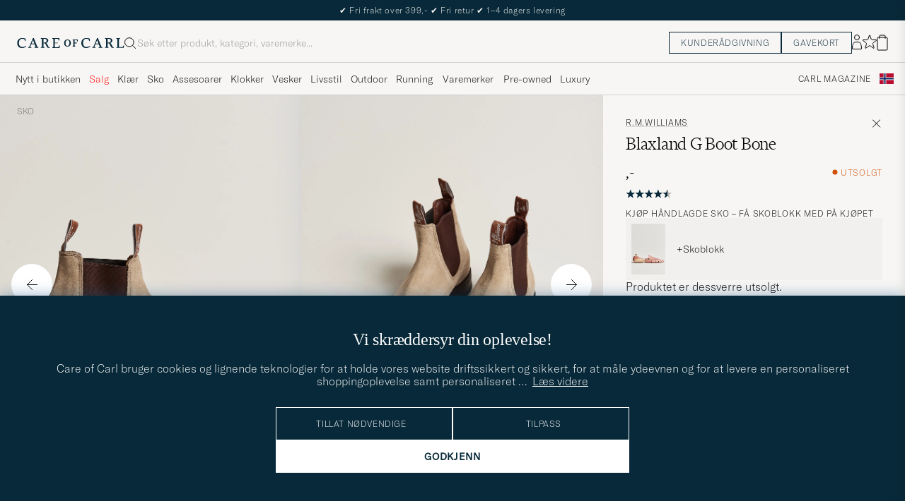

--- FILE ---
content_type: text/html; charset=UTF-8
request_url: https://www.careofcarl.no/no/rmwilliams-blaxland-g-boot-bone?sw=1&lz=1
body_size: 12172
content:
<script>
(function() {
document.cookie = 'c_country=; path=/; max-age=0; SameSite=Lax';
// Set flag that user is NOT logged in
window.__USER_LOGGED_IN__ = false;
})();
</script>
<link rel="alternate" hreflang="sv-se" href="https://www.careofcarl.se/sv/rmwilliams-blaxland-g-boot-bone">
<link rel="alternate" hreflang="nl-nl" href="https://www.careofcarl.nl/nl/rmwilliams-blaxland-g-boot-bone">
<link rel="alternate" hreflang="fr-fr" href="https://www.careofcarl.fr/fr/rmwilliams-blaxland-g-boot-bone">
<link rel="alternate" hreflang="de-at" href="https://www.careofcarl.at/de/rmwilliams-blaxland-g-boot-bone">
<link rel="alternate" hreflang="de-ch" href="https://www.careofcarl.ch/de/rmwilliams-blaxland-g-boot-bone">
<link rel="alternate" hreflang="es-es" href="https://www.careofcarl.es/es/rmwilliams-blaxland-g-boot-bone">
<link rel="alternate" hreflang="it-it" href="https://www.careofcarl.it/it/rmwilliams-blaxland-g-boot-bone">
<link rel="alternate" hreflang="en-gb" href="https://www.careofcarl.co.uk/en/rmwilliams-blaxland-g-boot-bone">
<link rel="alternate" hreflang="en-sk" href="https://www.careofcarl.com/en/rmwilliams-blaxland-g-boot-bone">
<link rel="alternate" hreflang="en-be" href="https://www.careofcarl.com/en/rmwilliams-blaxland-g-boot-bone">
<link rel="alternate" hreflang="no-no" href="https://www.careofcarl.no/no/rmwilliams-blaxland-g-boot-bone">
<link rel="alternate" hreflang="en-hr" href="https://www.careofcarl.com/en/rmwilliams-blaxland-g-boot-bone">
<link rel="alternate" hreflang="en-cy" href="https://www.careofcarl.com/en/rmwilliams-blaxland-g-boot-bone">
<link rel="alternate" hreflang="en-cz" href="https://www.careofcarl.com/en/rmwilliams-blaxland-g-boot-bone">
<link rel="alternate" hreflang="en-ee" href="https://www.careofcarl.com/en/rmwilliams-blaxland-g-boot-bone">
<link rel="alternate" hreflang="en-gr" href="https://www.careofcarl.com/en/rmwilliams-blaxland-g-boot-bone">
<link rel="alternate" hreflang="en-hu" href="https://www.careofcarl.com/en/rmwilliams-blaxland-g-boot-bone">
<link rel="alternate" hreflang="en-ie" href="https://www.careofcarl.com/en/rmwilliams-blaxland-g-boot-bone">
<link rel="alternate" hreflang="en-li" href="https://www.careofcarl.com/en/rmwilliams-blaxland-g-boot-bone">
<link rel="alternate" hreflang="en-lt" href="https://www.careofcarl.com/en/rmwilliams-blaxland-g-boot-bone">
<link rel="alternate" hreflang="en-lu" href="https://www.careofcarl.com/en/rmwilliams-blaxland-g-boot-bone">
<link rel="alternate" hreflang="da-dk" href="https://www.careofcarl.dk/dk/rmwilliams-blaxland-g-boot-bone">
<link rel="alternate" hreflang="en-mt" href="https://www.careofcarl.com/en/rmwilliams-blaxland-g-boot-bone">
<link rel="alternate" hreflang="en-pl" href="https://www.careofcarl.com/en/rmwilliams-blaxland-g-boot-bone">
<link rel="alternate" hreflang="en-pt" href="https://www.careofcarl.com/en/rmwilliams-blaxland-g-boot-bone">
<link rel="alternate" hreflang="en-si" href="https://www.careofcarl.com/en/rmwilliams-blaxland-g-boot-bone">
<link rel="alternate" hreflang="nl-be" href="https://www.careofcarl.be/nl/rmwilliams-blaxland-g-boot-bone">
<link rel="alternate" hreflang="fr-be" href="https://www.careofcarl.be/fr/rmwilliams-blaxland-g-boot-bone">
<link rel="alternate" hreflang="en-au" href="https://www.careofcarl.com/en/rmwilliams-blaxland-g-boot-bone">
<link rel="alternate" hreflang="en-ca" href="https://www.careofcarl.com/en/rmwilliams-blaxland-g-boot-bone">
<link rel="alternate" hreflang="en-hk" href="https://www.careofcarl.com/en/rmwilliams-blaxland-g-boot-bone">
<link rel="alternate" hreflang="en-jp" href="https://www.careofcarl.com/en/rmwilliams-blaxland-g-boot-bone">
<link rel="alternate" hreflang="fi-fi" href="https://www.careofcarl.fi/fi/rmwilliams-blaxland-g-boot-bone">
<link rel="alternate" hreflang="en-kw" href="https://www.careofcarl.com/en/rmwilliams-blaxland-g-boot-bone">
<link rel="alternate" hreflang="en-my" href="https://www.careofcarl.com/en/rmwilliams-blaxland-g-boot-bone">
<link rel="alternate" hreflang="en-nz" href="https://www.careofcarl.com/en/rmwilliams-blaxland-g-boot-bone">
<link rel="alternate" hreflang="en-qa" href="https://www.careofcarl.com/en/rmwilliams-blaxland-g-boot-bone">
<link rel="alternate" hreflang="en-sa" href="https://www.careofcarl.com/en/rmwilliams-blaxland-g-boot-bone">
<link rel="alternate" hreflang="en-sg" href="https://www.careofcarl.com/en/rmwilliams-blaxland-g-boot-bone">
<link rel="alternate" hreflang="en-kr" href="https://www.careofcarl.com/en/rmwilliams-blaxland-g-boot-bone">
<link rel="alternate" hreflang="en-tw" href="https://www.careofcarl.com/en/rmwilliams-blaxland-g-boot-bone">
<link rel="alternate" hreflang="en-ae" href="https://www.careofcarl.com/en/rmwilliams-blaxland-g-boot-bone">
<link rel="alternate" hreflang="en-us" href="https://www.careofcarl.com/en/rmwilliams-blaxland-g-boot-bone">
<link rel="alternate" hreflang="de-de" href="https://www.careofcarl.de/de/rmwilliams-blaxland-g-boot-bone">
<link rel="alternate" hreflang="en" href="https://www.careofcarl.com/en/rmwilliams-blaxland-g-boot-bone">
<link rel="alternate" hreflang="x-default" href="https://www.careofcarl.com/en/rmwilliams-blaxland-g-boot-bone">
<!-- views product default -->

<!--flak $VAR1 = [
          {
            'summary' => {
                           'score_distribution' => {
                                                     '3' => 0,
                                                     '4' => 1,
                                                     '1' => 0,
                                                     '5' => 2,
                                                     '2' => 0
                                                   },
                           'average_score' => '4.7',
                           'total_reviews' => 3
                         },
            'product_ids' => [
                               '237717m'
                             ],
            'master_id' => '237717m',
            'domain' => 'www.careofcarl.com',
            'gtins' => 'None',
            'reviews' => [
                           {
                             'title' => undef,
                             'category_3_unified' => 'Chelsea boots',
                             'is_verified' => bless( do{\(my $o = 1)}, 'JSON::PP::Boolean' ),
                             'area' => 'product quality',
                             'sentiment' => undef,
                             'review_id' => 'df2774019d4695c80765e1fe49cb4bbb',
                             'product_id' => '237717m',
                             'review_text' => 'Best boots ever, have already 5 pairs and they last forever',
                             'testimonial' => $VAR1->[0]{'reviews'}[0]{'is_verified'},
                             'purchase_id' => 2198778,
                             'created_at' => '2024-01-10T00:00:00+00:00',
                             'brand' => 'R.M.Williams',
                             'product_title' => 'R.M.Williams Blaxland G Boot',
                             'category_2_unified' => "K\x{e4}ngor",
                             'customer_name' => 'Bernhard S',
                             'domain' => 'www.careofcarl.com',
                             'sentiment_score' => undef,
                             'category_1_unified' => 'Skor',
                             'language_code' => 'en',
                             'product_url' => 'https://www.careofcarl.com/en/rmwilliams-blaxland-g-boot-bone',
                             'score' => 5
                           },
                           {
                             'is_verified' => $VAR1->[0]{'reviews'}[0]{'is_verified'},
                             'category_3_unified' => 'Chelsea boots',
                             'title' => undef,
                             'area' => 'product quality',
                             'sentiment' => undef,
                             'review_id' => 'ef3fdd9c3cc407aafc27bc05b6541860',
                             'testimonial' => $VAR1->[0]{'reviews'}[0]{'is_verified'},
                             'review_text' => "V\x{e4}ldigt n\x{f6}jd med skorna, enda klagom\x{e5}l \x{e4}r att dem kom i lite slitet skick - vissa repor och skavanker gick inte bort \x{e4}ven med mockaborste.",
                             'product_id' => '237717m',
                             'created_at' => '2024-01-05T00:00:00+00:00',
                             'purchase_id' => 2197023,
                             'product_title' => 'R.M.Williams Blaxland G Boot',
                             'brand' => 'R.M.Williams',
                             'category_2_unified' => "K\x{e4}ngor",
                             'customer_name' => 'Oscar A',
                             'domain' => 'www.careofcarl.se',
                             'sentiment_score' => undef,
                             'category_1_unified' => 'Skor',
                             'language_code' => 'sv',
                             'product_url' => 'https://www.careofcarl.se/sv/rmwilliams-blaxland-g-boot-bone',
                             'score' => 4
                           },
                           {
                             'language_code' => 'sv',
                             'category_1_unified' => 'Skor',
                             'score' => 5,
                             'product_url' => 'https://www.careofcarl.se/sv/rmwilliams-blaxland-g-boot-bone',
                             'customer_name' => "Tor-Bj\x{f6}rn S",
                             'category_2_unified' => "K\x{e4}ngor",
                             'brand' => 'R.M.Williams',
                             'product_title' => 'R.M.Williams Blaxland G Boot',
                             'sentiment_score' => undef,
                             'domain' => 'www.careofcarl.se',
                             'testimonial' => $VAR1->[0]{'reviews'}[0]{'is_verified'},
                             'review_text' => "Mkt enkelt hela ert system o skorna \x{e4}r url\x{e4}ckra",
                             'product_id' => '237717m',
                             'review_id' => '143752ef25d6130be6089e2873ba9709',
                             'purchase_id' => 2094014,
                             'created_at' => '2023-09-13T00:00:00+00:00',
                             'area' => 'product quality',
                             'is_verified' => $VAR1->[0]{'reviews'}[0]{'is_verified'},
                             'category_3_unified' => 'Chelsea boots',
                             'title' => undef,
                             'sentiment' => undef
                           }
                         ],
            'product_title' => 'R.M.Williams Blaxland G Boot'
          }
        ];
-->

<!-- Buying_advice.tt -->
<style>
@media (max-width: 65rem) {
.reverse-mobile{
flex-direction:column-reverse;
}
}
</style>












<!-- render_blog_post.tt -->


<div class="blog-wrapper light-grey-bt" data-guide-type="buying-advice">
<div class="blog-wrapper-inner">
<div class="blog-image">
<a href="/no/carlmagazine/guider-2/din-guide-til-aa-velge-rett-rm-williams-stovler-3.html" class="navigate-blog-post" data-blog-post-id="21994">
<img class="no_hover"  alt="Din guide til å velge rett R.M. Williams støvler" loading="lazy" src="/dokument/bibliotek/Image/CARL_Magazine/Guider/2025/20250125-RM-Williams/R.M-Wiliams-Huvudbild-1376x568.jpg" alt="..."      /></a>
</div>
<div class="blog-info-wrapper">
<a href="/no/carlmagazine/guider-2/din-guide-til-aa-velge-rett-rm-williams-stovler-3.html" class="d-flex flex-column r-gap-16 center middle navigate-blog-post" data-blog-post-id="21994">
<span class="text--uppercase fs-12 "
>Guider</span>
<span class="h2 fs-24-xs fs-40-md headline  "
>Din guide til å velge rett R.M. Williams støvler</span>
<span class="p cm-blog__ingress "
>Oppdag R.M. Williams' historiske kolleksjon av Chelsea-støvler – klassiske støvler som kombinerer stil, funksjonalitet og komfort. I denne guiden veileder vi deg gjennom valg av modell, skinntyper, såler og estetiske detaljer for å finne paret som dekker dine behov og personlige stil.</span>
</a>
<div class="btn-outline careofcarl-icon-pil text--uppercase text--center">
<a href="/no/carlmagazine/guider-2/din-guide-til-aa-velge-rett-rm-williams-stovler-3.html" class="navigate-blog-post" data-blog-post-id="21994">Les mer</a>
</div>
</div>
</div>
</div>
<div class="d-flex flex-column recommondation-blocks light-grey-bt visa">
<!--standardlist-->















<div class="row beige-tint-1-bg light-grey-bb p-0 " id="pdp_similarproducts">
<div class="col-xs-12 col-md-3 pt-40 pb-32 px-32-md py-40-md d-flex flex-column">
<div class="col-xs-12 d-flex flex-column p-0">
<a href="" class="headline fs-40 mb-28-md mb-16">

Lignende <span class="lowercase"> produkter </span>

</a>

</div>

<div class="hide-xs hide show-sm">
<div class="btn btn-outline mt-16-xs">
<a href="" >
<div class="__USP d-flex middle fs-14 "
>Til <svg class="ml-8 " width="17" height="8" fill="" viewBox="0 0 17 8">
<path d="M16.3536 4.35355C16.5488 4.15829 16.5488 3.84171 16.3536 3.64645L13.1716 0.464466C12.9763 0.269204 12.6597 0.269204 12.4645 0.464466C12.2692 0.659728 12.2692 0.976311 12.4645 1.17157L15.2929 4L12.4645 6.82843C12.2692 7.02369 12.2692 7.34027 12.4645 7.53553C12.6597 7.7308 12.9763 7.7308 13.1716 7.53553L16.3536 4.35355ZM0 4.5H16V3.5H0V4.5Z" fill="black"></path>
</svg></div>

</a>
</div>
</div>

</div>
<div class="col-xs-12 col-md-9 pt-32-md px-0 light-grey-bl">







<div class="snapping--wrapper col-xs-12  trackable_rec"
data-recid="pdp_similarproducts"
data-track-list="{&quot;list_id&quot;:&quot;pdp_similarproducts&quot;,&quot;list_name&quot;:&quot;pdp_similarproducts&quot;}"
data-auto-track-list="true">

<span class="list-nav nav-large radius-100 nav-prev light-white-bg">
<svg class=" rotate-180" width="25" height="25" fill="none" viewBox="0 0 25 25">
<path d="M5.45703 12.5H19.457" stroke="black" stroke-linecap="round" stroke-linejoin="round"/>
<path d="M12.457 5.5L19.457 12.5L12.457 19.5" stroke="black" stroke-linecap="square" stroke-linejoin="round"/>
</svg>
</span>

<div class="snapping d-flex cell--normal  ">







<article
class="product-cell product d-flex Brun pinned  "
tabindex="0"
aria-label="Loake 1880 Mccauley Heat Sealed Chelsea Brown Suede, 3 799,-"
style="order:"
>
<a href="/no/loake-1880-mccauley-heat-sealed-chelsea-brown-suede"
class="product__img js-product-primary-link d-flex light-grey-bg navigate-product"
aria-label="Herre Loake 1880 Mccauley Heat Sealed Chelsea Brown Suede Brun"
tabindex="-1"
data-track="{&quot;recommendation_id&quot;:&quot;pdp_similarproducts&quot;,&quot;track_in&quot;:&quot;br,ga&quot;,&quot;product_cat_1&quot;:&quot;&quot;,&quot;nonInteraction&quot;:0,&quot;product_price&quot;:3799,&quot;product_color&quot;:&quot;&quot;,&quot;product_id&quot;:&quot;25397711r&quot;,&quot;eventAction&quot;:&quot;select_item&quot;,&quot;product_name&quot;:&quot;Loake 1880 Mccauley Heat Sealed Chelsea Brown Suede&quot;,&quot;eventCategory&quot;:&quot;pdp&quot;,&quot;site_name&quot;:&quot;newUX&quot;,&quot;placement&quot;:1,&quot;product_cat_3&quot;:&quot;&quot;,&quot;product_cat_2&quot;:&quot;&quot;,&quot;product_brand&quot;:&quot;Loake 1880&quot;}">
<img alt="" class="product__img--hover " loading="lazy" src="/bilder/artiklar/zoom/25397711r_3.jpg?m=1695729424" width="647" height="808" aria-hidden="true"/><img class="product_img--standard"  alt="Loake 1880 Mccauley Heat Sealed Chelsea Brown Suede – Brun" loading="lazy" src="/bilder/artiklar/25397711r.jpg?m=1743693291" alt="..." width="647" height="808"    /><div class="product__badge text--uppercase">



<span class="product__badge--exclusive px-8 py-4 light-white-text text--uppercase fs-12 dark-blue-bg">Kampanje</span>

</div>
</a>
<!-- Wishlist button positioned outside image link to prevent event conflicts -->
<button class="product__wishlist"
type="button"
data-id="25397711r"
aria-label="Legg til i favoritter"
aria-pressed="false"
tabindex="-1">


<svg width="24" height="23" viewBox="0 0 24 23" fill="none" xmlns="https://www.w3.org/2000/svg">
<path d="M11.6974 1.29295C11.8623 0.785433 12.5803 0.785439 12.7452 1.29295L14.666 7.20383C14.8873 7.88471 15.5218 8.34571 16.2377 8.34573L22.4529 8.34597C22.9865 8.34599 23.2084 9.02884 22.7767 9.34252L17.7486 12.9959C17.1695 13.4167 16.9271 14.1626 17.1483 14.8435L19.0687 20.7545C19.2335 21.2621 18.6527 21.6841 18.2209 21.3704L13.1926 17.7175C12.6134 17.2967 11.8291 17.2967 11.2499 17.7175L6.22163 21.3704C5.78989 21.6841 5.20903 21.2621 5.37391 20.7545L7.29427 14.8435C7.51548 14.1626 7.27312 13.4167 6.69394 12.9959L1.66592 9.34252C1.23421 9.02884 1.45608 8.34599 1.98972 8.34597L8.20486 8.34573C8.92079 8.34571 9.5553 7.88471 9.77656 7.20383L11.6974 1.29295Z" stroke="black" stroke-width="1.10178"/>
</svg>
</button>
<div class="product__container product__container d-flex flex-column">
<a class="product__brand navigate " tabindex="-1"id="product-brand-25397711r" href="/no/loake-1880" >
Loake 1880</a><a href="/no/loake-1880-mccauley-heat-sealed-chelsea-brown-suede" class="product__name __name navigate-product" id="product-title-25397711r" tabindex="-1">Mccauley Heat Sealed Chelsea Brown Suede</a>
<div class="d-flex between middle c-gap-8 text--uppercase" id="product-sizes-25397711r">

<div class="product__size fit--content  text--uppercase">

<span class="product__list product__size c-gap-6-xs px-0 c-gap-8-sm">







<span class="product__item " data-id="">41</span>



<span class="product__item " data-id="">41,5</span>



<span class="product__item " data-id="">44,5</span>

</span>

</div>
<!-- other_colors_cell -->





</div>
<div class="d-flex between w-100 ">
<div class="product__price pt-8">

<span  class="product__price--regular ">3 799,-</span>
</div>
</div>
</div>
</article>








<article
class="product-cell product d-flex Svart pinned  "
tabindex="0"
aria-label="Loake 1880 Emsworth Chelsea Boot Black Leather, 4 799,-"
style="order:"
>
<a href="/no/loake-1880-emsworth-chelsea-boot-black-leather"
class="product__img js-product-primary-link d-flex light-grey-bg navigate-product"
aria-label="Herre Loake 1880 Emsworth Chelsea Boot Black Leather Svart"
tabindex="-1"
data-track="{&quot;product_brand&quot;:&quot;Loake 1880&quot;,&quot;product_cat_3&quot;:&quot;&quot;,&quot;placement&quot;:2,&quot;product_cat_2&quot;:&quot;&quot;,&quot;site_name&quot;:&quot;newUX&quot;,&quot;product_id&quot;:&quot;25397911r&quot;,&quot;product_price&quot;:4799,&quot;product_color&quot;:&quot;&quot;,&quot;product_name&quot;:&quot;Loake 1880 Emsworth Chelsea Boot Black Leather&quot;,&quot;eventAction&quot;:&quot;select_item&quot;,&quot;eventCategory&quot;:&quot;pdp&quot;,&quot;recommendation_id&quot;:&quot;pdp_similarproducts&quot;,&quot;track_in&quot;:&quot;br,ga&quot;,&quot;product_cat_1&quot;:&quot;&quot;,&quot;nonInteraction&quot;:0}">
<img alt="" class="product__img--hover " loading="lazy" src="/bilder/artiklar/zoom/25397911r_3.jpg?m=1695729424" width="647" height="808" aria-hidden="true"/><img class="product_img--standard"  alt="Loake 1880 Emsworth Chelsea Boot Black Leather – Svart" loading="lazy" src="/bilder/artiklar/25397911r.jpg?m=1743693291" alt="..." width="647" height="808"    /><div class="product__badge text--uppercase">



<span class="product__badge--exclusive px-8 py-4 light-white-text text--uppercase fs-12 dark-blue-bg">Kampanje</span>

</div>
</a>
<!-- Wishlist button positioned outside image link to prevent event conflicts -->
<button class="product__wishlist"
type="button"
data-id="25397911r"
aria-label="Legg til i favoritter"
aria-pressed="false"
tabindex="-1">


<svg width="24" height="23" viewBox="0 0 24 23" fill="none" xmlns="https://www.w3.org/2000/svg">
<path d="M11.6974 1.29295C11.8623 0.785433 12.5803 0.785439 12.7452 1.29295L14.666 7.20383C14.8873 7.88471 15.5218 8.34571 16.2377 8.34573L22.4529 8.34597C22.9865 8.34599 23.2084 9.02884 22.7767 9.34252L17.7486 12.9959C17.1695 13.4167 16.9271 14.1626 17.1483 14.8435L19.0687 20.7545C19.2335 21.2621 18.6527 21.6841 18.2209 21.3704L13.1926 17.7175C12.6134 17.2967 11.8291 17.2967 11.2499 17.7175L6.22163 21.3704C5.78989 21.6841 5.20903 21.2621 5.37391 20.7545L7.29427 14.8435C7.51548 14.1626 7.27312 13.4167 6.69394 12.9959L1.66592 9.34252C1.23421 9.02884 1.45608 8.34599 1.98972 8.34597L8.20486 8.34573C8.92079 8.34571 9.5553 7.88471 9.77656 7.20383L11.6974 1.29295Z" stroke="black" stroke-width="1.10178"/>
</svg>
</button>
<div class="product__container product__container d-flex flex-column">
<a class="product__brand navigate " tabindex="-1"id="product-brand-25397911r" href="/no/loake-1880" >
Loake 1880</a><a href="/no/loake-1880-emsworth-chelsea-boot-black-leather" class="product__name __name navigate-product" id="product-title-25397911r" tabindex="-1">Emsworth Chelsea Boot Black Leather</a>
<div class="d-flex between middle c-gap-8 text--uppercase" id="product-sizes-25397911r">

<div class="product__size fit--content  text--uppercase">

<span class="product__list product__size c-gap-6-xs px-0 c-gap-8-sm">







<span class="product__item " data-id="">42</span>



<span class="product__item " data-id="">43,5</span>



<span class="product__item " data-id="">44,5</span>



<span class="product__item " data-id="">45</span>

</span>

</div>
<!-- other_colors_cell -->





</div>
<div class="d-flex between w-100 ">
<div class="product__price pt-8">

<span  class="product__price--regular ">4 799,-</span>
</div>
</div>
</div>
</article>








<article
class="product-cell product d-flex Brun pinned  "
tabindex="0"
aria-label="R.M.Williams Comfort Craftsman G Boot Caramel, 6 249,-"
style="order:"
>
<a href="/no/rmwilliams-comfort-craftsman-g-boot-caramel"
class="product__img js-product-primary-link d-flex light-grey-bg navigate-product"
aria-label="Herre R.M.Williams Comfort Craftsman G Boot Caramel Brun"
tabindex="-1"
data-track="{&quot;eventCategory&quot;:&quot;pdp&quot;,&quot;product_name&quot;:&quot;R.M.Williams Comfort Craftsman G Boot Caramel&quot;,&quot;eventAction&quot;:&quot;select_item&quot;,&quot;product_id&quot;:&quot;27831511r&quot;,&quot;product_price&quot;:6249,&quot;product_color&quot;:&quot;&quot;,&quot;nonInteraction&quot;:0,&quot;product_cat_1&quot;:&quot;&quot;,&quot;track_in&quot;:&quot;br,ga&quot;,&quot;recommendation_id&quot;:&quot;pdp_similarproducts&quot;,&quot;product_brand&quot;:&quot;R.M.Williams&quot;,&quot;placement&quot;:3,&quot;product_cat_2&quot;:&quot;&quot;,&quot;product_cat_3&quot;:&quot;&quot;,&quot;site_name&quot;:&quot;newUX&quot;}">
<img alt="" class="product__img--hover " loading="lazy" src="/bilder/artiklar/zoom/27831511r_3.jpg?m=1726121116" width="647" height="808" aria-hidden="true"/><img class="product_img--standard"  alt="R.M.Williams Comfort Craftsman G Boot Caramel – Brun" loading="lazy" src="/bilder/artiklar/27831511r.jpg?m=1743694247" alt="..." width="647" height="808"    /><div class="product__badge text--uppercase">



<span class="product__badge--exclusive px-8 py-4 light-white-text text--uppercase fs-12 dark-blue-bg">Kampanje</span>

</div>
</a>
<!-- Wishlist button positioned outside image link to prevent event conflicts -->
<button class="product__wishlist"
type="button"
data-id="27831511r"
aria-label="Legg til i favoritter"
aria-pressed="false"
tabindex="-1">


<svg width="24" height="23" viewBox="0 0 24 23" fill="none" xmlns="https://www.w3.org/2000/svg">
<path d="M11.6974 1.29295C11.8623 0.785433 12.5803 0.785439 12.7452 1.29295L14.666 7.20383C14.8873 7.88471 15.5218 8.34571 16.2377 8.34573L22.4529 8.34597C22.9865 8.34599 23.2084 9.02884 22.7767 9.34252L17.7486 12.9959C17.1695 13.4167 16.9271 14.1626 17.1483 14.8435L19.0687 20.7545C19.2335 21.2621 18.6527 21.6841 18.2209 21.3704L13.1926 17.7175C12.6134 17.2967 11.8291 17.2967 11.2499 17.7175L6.22163 21.3704C5.78989 21.6841 5.20903 21.2621 5.37391 20.7545L7.29427 14.8435C7.51548 14.1626 7.27312 13.4167 6.69394 12.9959L1.66592 9.34252C1.23421 9.02884 1.45608 8.34599 1.98972 8.34597L8.20486 8.34573C8.92079 8.34571 9.5553 7.88471 9.77656 7.20383L11.6974 1.29295Z" stroke="black" stroke-width="1.10178"/>
</svg>
</button>
<div class="product__container product__container d-flex flex-column">
<a class="product__brand navigate " tabindex="-1"id="product-brand-27831511r" href="/no/rmwilliams" >
R.M.Williams</a><a href="/no/rmwilliams-comfort-craftsman-g-boot-caramel" class="product__name __name navigate-product" id="product-title-27831511r" tabindex="-1">Comfort Craftsman G Boot Caramel</a>
<div class="d-flex between middle c-gap-8 text--uppercase" id="product-sizes-27831511r">

<div class="product__size fit--content  text--uppercase">

<span class="product__list product__size c-gap-6-xs px-0 c-gap-8-sm">







<span class="product__item " data-id="">40</span>



<span class="product__item " data-id="">41</span>



<span class="product__item " data-id="">44</span>



<span class="product__item " data-id="">45</span>



<span class="product__item " data-id="">45,5</span>

</span>

</div>
<!-- other_colors_cell -->





</div>
<div class="d-flex between w-100 ">
<div class="product__price pt-8">

<span  class="product__price--regular ">6 249,-</span>
</div>
</div>
</div>
</article>








<article
class="product-cell product d-flex Brun pinned  "
tabindex="0"
aria-label="R.M.Williams Gardener G Boot Dark Brown, 6 249,-"
style="order:"
>
<a href="/no/rmwilliams-gardener-g-boot-dark-brown"
class="product__img js-product-primary-link d-flex light-grey-bg navigate-product"
aria-label="Herre R.M.Williams Gardener G Boot Dark Brown Brun"
tabindex="-1"
data-track="{&quot;recommendation_id&quot;:&quot;pdp_similarproducts&quot;,&quot;product_cat_1&quot;:&quot;&quot;,&quot;track_in&quot;:&quot;br,ga&quot;,&quot;nonInteraction&quot;:0,&quot;product_price&quot;:6249,&quot;product_id&quot;:&quot;29165111r&quot;,&quot;product_color&quot;:&quot;&quot;,&quot;eventAction&quot;:&quot;select_item&quot;,&quot;product_name&quot;:&quot;R.M.Williams Gardener G Boot Dark Brown&quot;,&quot;eventCategory&quot;:&quot;pdp&quot;,&quot;product_cat_2&quot;:&quot;&quot;,&quot;placement&quot;:4,&quot;product_cat_3&quot;:&quot;&quot;,&quot;site_name&quot;:&quot;newUX&quot;,&quot;product_brand&quot;:&quot;R.M.Williams&quot;}">
<img alt="" class="product__img--hover " loading="lazy" src="/bilder/artiklar/zoom/29165111r_3.jpg?m=1746792235" width="647" height="808" aria-hidden="true"/><img class="product_img--standard"  alt="R.M.Williams Gardener G Boot Dark Brown – Brun" loading="lazy" src="/bilder/artiklar/29165111r.jpg?m=1746790932" alt="..." width="647" height="808"    /><div class="product__badge text--uppercase">



<span class="product__badge--exclusive px-8 py-4 light-white-text text--uppercase fs-12 dark-blue-bg">Kampanje</span>

</div>
</a>
<!-- Wishlist button positioned outside image link to prevent event conflicts -->
<button class="product__wishlist"
type="button"
data-id="29165111r"
aria-label="Legg til i favoritter"
aria-pressed="false"
tabindex="-1">


<svg width="24" height="23" viewBox="0 0 24 23" fill="none" xmlns="https://www.w3.org/2000/svg">
<path d="M11.6974 1.29295C11.8623 0.785433 12.5803 0.785439 12.7452 1.29295L14.666 7.20383C14.8873 7.88471 15.5218 8.34571 16.2377 8.34573L22.4529 8.34597C22.9865 8.34599 23.2084 9.02884 22.7767 9.34252L17.7486 12.9959C17.1695 13.4167 16.9271 14.1626 17.1483 14.8435L19.0687 20.7545C19.2335 21.2621 18.6527 21.6841 18.2209 21.3704L13.1926 17.7175C12.6134 17.2967 11.8291 17.2967 11.2499 17.7175L6.22163 21.3704C5.78989 21.6841 5.20903 21.2621 5.37391 20.7545L7.29427 14.8435C7.51548 14.1626 7.27312 13.4167 6.69394 12.9959L1.66592 9.34252C1.23421 9.02884 1.45608 8.34599 1.98972 8.34597L8.20486 8.34573C8.92079 8.34571 9.5553 7.88471 9.77656 7.20383L11.6974 1.29295Z" stroke="black" stroke-width="1.10178"/>
</svg>
</button>
<div class="product__container product__container d-flex flex-column">
<a class="product__brand navigate " tabindex="-1"id="product-brand-29165111r" href="/no/rmwilliams" >
R.M.Williams</a><a href="/no/rmwilliams-gardener-g-boot-dark-brown" class="product__name __name navigate-product" id="product-title-29165111r" tabindex="-1">Gardener G Boot Dark Brown</a>
<div class="d-flex between middle c-gap-8 text--uppercase" id="product-sizes-29165111r">

<div class="product__size fit--content  text--uppercase">

<span class="product__list product__size c-gap-6-xs px-0 c-gap-8-sm">







<span class="product__item " data-id="">41</span>



<span class="product__item " data-id="">41,5</span>



<span class="product__item " data-id="">43</span>



<span class="product__item " data-id="">44</span>



<span class="product__item " data-id="">45</span>



<span class="product__item " data-id="">45,5</span>

</span>

</div>
<!-- other_colors_cell -->





</div>
<div class="d-flex between w-100 ">
<div class="product__price pt-8">

<span  class="product__price--regular ">6 249,-</span>
</div>
</div>
</div>
</article>








<article
class="product-cell product d-flex Svart pinned  "
tabindex="0"
aria-label="Loake 1880 Chatsworth Chelsea Boot Black Calf, 4 799,-"
style="order:"
>
<a href="/no/loake-1880-chatsworth-chelsea-boot-black-calf"
class="product__img js-product-primary-link d-flex light-grey-bg navigate-product"
aria-label="Herre Loake 1880 Chatsworth Chelsea Boot Black Calf Svart"
tabindex="-1"
data-track="{&quot;placement&quot;:5,&quot;product_cat_2&quot;:&quot;&quot;,&quot;product_cat_3&quot;:&quot;&quot;,&quot;site_name&quot;:&quot;newUX&quot;,&quot;product_brand&quot;:&quot;Loake 1880&quot;,&quot;recommendation_id&quot;:&quot;pdp_similarproducts&quot;,&quot;product_cat_1&quot;:&quot;&quot;,&quot;track_in&quot;:&quot;br,ga&quot;,&quot;nonInteraction&quot;:0,&quot;product_price&quot;:4799,&quot;product_color&quot;:&quot;&quot;,&quot;product_id&quot;:&quot;13248211r&quot;,&quot;product_name&quot;:&quot;Loake 1880 Chatsworth Chelsea Boot Black Calf&quot;,&quot;eventAction&quot;:&quot;select_item&quot;,&quot;eventCategory&quot;:&quot;pdp&quot;}">
<img alt="" class="product__img--hover " loading="lazy" src="/bilder/artiklar/zoom/13248211r_3.jpg?m=1667574839" width="647" height="808" aria-hidden="true"/><img class="product_img--standard"  alt="Loake 1880 Chatsworth Chelsea Boot Black Calf – Svart" loading="lazy" src="/bilder/artiklar/13248211r.jpg?m=1743689032" alt="..." width="647" height="808"    /><div class="product__badge text--uppercase">



<span class="product__badge--exclusive px-8 py-4 light-white-text text--uppercase fs-12 dark-blue-bg">Kampanje</span>

</div>
</a>
<!-- Wishlist button positioned outside image link to prevent event conflicts -->
<button class="product__wishlist"
type="button"
data-id="13248211r"
aria-label="Legg til i favoritter"
aria-pressed="false"
tabindex="-1">


<svg width="24" height="23" viewBox="0 0 24 23" fill="none" xmlns="https://www.w3.org/2000/svg">
<path d="M11.6974 1.29295C11.8623 0.785433 12.5803 0.785439 12.7452 1.29295L14.666 7.20383C14.8873 7.88471 15.5218 8.34571 16.2377 8.34573L22.4529 8.34597C22.9865 8.34599 23.2084 9.02884 22.7767 9.34252L17.7486 12.9959C17.1695 13.4167 16.9271 14.1626 17.1483 14.8435L19.0687 20.7545C19.2335 21.2621 18.6527 21.6841 18.2209 21.3704L13.1926 17.7175C12.6134 17.2967 11.8291 17.2967 11.2499 17.7175L6.22163 21.3704C5.78989 21.6841 5.20903 21.2621 5.37391 20.7545L7.29427 14.8435C7.51548 14.1626 7.27312 13.4167 6.69394 12.9959L1.66592 9.34252C1.23421 9.02884 1.45608 8.34599 1.98972 8.34597L8.20486 8.34573C8.92079 8.34571 9.5553 7.88471 9.77656 7.20383L11.6974 1.29295Z" stroke="black" stroke-width="1.10178"/>
</svg>
</button>
<div class="product__container product__container d-flex flex-column">
<a class="product__brand navigate " tabindex="-1"id="product-brand-13248211r" href="/no/loake-1880" >
Loake 1880</a><a href="/no/loake-1880-chatsworth-chelsea-boot-black-calf" class="product__name __name navigate-product" id="product-title-13248211r" tabindex="-1">Chatsworth Chelsea Boot Black Calf</a>
<div class="d-flex between middle c-gap-8 text--uppercase" id="product-sizes-13248211r">

<div class="product__size fit--content  text--uppercase">

<span class="product__list product__size c-gap-6-xs px-0 c-gap-8-sm">







<span class="product__item " data-id="">40,5</span>



<span class="product__item " data-id="">41</span>



<span class="product__item " data-id="">41,5</span>



<span class="product__item " data-id="">42</span>



<span class="product__item " data-id="">43,5</span>

</span>

</div>
<!-- other_colors_cell -->





</div>
<div class="d-flex between w-100 ">
<div class="product__price pt-8">

<span  class="product__price--regular ">4 799,-</span>
</div>
</div>
</div>
</article>








<article
class="product-cell product d-flex Brun pinned  "
tabindex="0"
aria-label="R.M.Williams Gardener G Boot Chocolate Suede, 6 249,-"
style="order:"
>
<a href="/no/rmwilliams-gardener-g-boot-chocolate-suede"
class="product__img js-product-primary-link d-flex light-grey-bg navigate-product"
aria-label="Herre R.M.Williams Gardener G Boot Chocolate Suede Brun"
tabindex="-1"
data-track="{&quot;nonInteraction&quot;:0,&quot;product_cat_1&quot;:&quot;&quot;,&quot;track_in&quot;:&quot;br,ga&quot;,&quot;recommendation_id&quot;:&quot;pdp_similarproducts&quot;,&quot;eventCategory&quot;:&quot;pdp&quot;,&quot;product_name&quot;:&quot;R.M.Williams Gardener G Boot Chocolate Suede&quot;,&quot;eventAction&quot;:&quot;select_item&quot;,&quot;product_color&quot;:&quot;&quot;,&quot;product_price&quot;:6249,&quot;product_id&quot;:&quot;29128611r&quot;,&quot;placement&quot;:6,&quot;product_cat_3&quot;:&quot;&quot;,&quot;product_cat_2&quot;:&quot;&quot;,&quot;site_name&quot;:&quot;newUX&quot;,&quot;product_brand&quot;:&quot;R.M.Williams&quot;}">
<img alt="" class="product__img--hover " loading="lazy" src="/bilder/artiklar/zoom/29128611r_3.jpg?m=1745324942" width="647" height="808" aria-hidden="true"/><img class="product_img--standard"  alt="R.M.Williams Gardener G Boot Chocolate Suede – Brun" loading="lazy" src="/bilder/artiklar/29128611r.jpg?m=1745322855" alt="..." width="647" height="808"    /><div class="product__badge text--uppercase">



<span class="product__badge--exclusive px-8 py-4 light-white-text text--uppercase fs-12 dark-blue-bg">Kampanje</span>

</div>
</a>
<!-- Wishlist button positioned outside image link to prevent event conflicts -->
<button class="product__wishlist"
type="button"
data-id="29128611r"
aria-label="Legg til i favoritter"
aria-pressed="false"
tabindex="-1">


<svg width="24" height="23" viewBox="0 0 24 23" fill="none" xmlns="https://www.w3.org/2000/svg">
<path d="M11.6974 1.29295C11.8623 0.785433 12.5803 0.785439 12.7452 1.29295L14.666 7.20383C14.8873 7.88471 15.5218 8.34571 16.2377 8.34573L22.4529 8.34597C22.9865 8.34599 23.2084 9.02884 22.7767 9.34252L17.7486 12.9959C17.1695 13.4167 16.9271 14.1626 17.1483 14.8435L19.0687 20.7545C19.2335 21.2621 18.6527 21.6841 18.2209 21.3704L13.1926 17.7175C12.6134 17.2967 11.8291 17.2967 11.2499 17.7175L6.22163 21.3704C5.78989 21.6841 5.20903 21.2621 5.37391 20.7545L7.29427 14.8435C7.51548 14.1626 7.27312 13.4167 6.69394 12.9959L1.66592 9.34252C1.23421 9.02884 1.45608 8.34599 1.98972 8.34597L8.20486 8.34573C8.92079 8.34571 9.5553 7.88471 9.77656 7.20383L11.6974 1.29295Z" stroke="black" stroke-width="1.10178"/>
</svg>
</button>
<div class="product__container product__container d-flex flex-column">
<a class="product__brand navigate " tabindex="-1"id="product-brand-29128611r" href="/no/rmwilliams" >
R.M.Williams</a><a href="/no/rmwilliams-gardener-g-boot-chocolate-suede" class="product__name __name navigate-product" id="product-title-29128611r" tabindex="-1">Gardener G Boot Chocolate Suede</a>
<div class="d-flex between middle c-gap-8 text--uppercase" id="product-sizes-29128611r">

<div class="product__size fit--content  text--uppercase">

<span class="product__list product__size c-gap-6-xs px-0 c-gap-8-sm">







<span class="product__item " data-id="">41</span>



<span class="product__item " data-id="">41,5</span>



<span class="product__item " data-id="">43</span>



<span class="product__item " data-id="">45</span>



<span class="product__item " data-id="">45,5</span>



<span class="product__item " data-id="">46</span>

</span>

</div>
<!-- other_colors_cell -->





</div>
<div class="d-flex between w-100 ">
<div class="product__price pt-8">

<span  class="product__price--regular ">6 249,-</span>
</div>
</div>
</div>
</article>








<article
class="product-cell product d-flex Svart pinned  "
tabindex="0"
aria-label="R.M.Williams Comfort Craftsman G Boot Black Suede, 6 249,-"
style="order:"
>
<a href="/no/rmwilliams-comfort-craftsman-g-boot-black-suede"
class="product__img js-product-primary-link d-flex light-grey-bg navigate-product"
aria-label="Herre R.M.Williams Comfort Craftsman G Boot Black Suede Svart"
tabindex="-1"
data-track="{&quot;product_brand&quot;:&quot;R.M.Williams&quot;,&quot;product_cat_3&quot;:&quot;&quot;,&quot;placement&quot;:7,&quot;product_cat_2&quot;:&quot;&quot;,&quot;site_name&quot;:&quot;newUX&quot;,&quot;product_price&quot;:6249,&quot;product_id&quot;:&quot;27832311r&quot;,&quot;product_color&quot;:&quot;&quot;,&quot;eventCategory&quot;:&quot;pdp&quot;,&quot;product_name&quot;:&quot;R.M.Williams Comfort Craftsman G Boot Black Suede&quot;,&quot;eventAction&quot;:&quot;select_item&quot;,&quot;recommendation_id&quot;:&quot;pdp_similarproducts&quot;,&quot;nonInteraction&quot;:0,&quot;track_in&quot;:&quot;br,ga&quot;,&quot;product_cat_1&quot;:&quot;&quot;}">
<img alt="" class="product__img--hover " loading="lazy" src="/bilder/artiklar/zoom/27832311r_3.jpg?m=1726121116" width="647" height="808" aria-hidden="true"/><img class="product_img--standard"  alt="R.M.Williams Comfort Craftsman G Boot Black Suede – Svart" loading="lazy" src="/bilder/artiklar/27832311r.jpg?m=1743694247" alt="..." width="647" height="808"    /><div class="product__badge text--uppercase">



<span class="product__badge--exclusive px-8 py-4 light-white-text text--uppercase fs-12 dark-blue-bg">Kampanje</span>

</div>
</a>
<!-- Wishlist button positioned outside image link to prevent event conflicts -->
<button class="product__wishlist"
type="button"
data-id="27832311r"
aria-label="Legg til i favoritter"
aria-pressed="false"
tabindex="-1">


<svg width="24" height="23" viewBox="0 0 24 23" fill="none" xmlns="https://www.w3.org/2000/svg">
<path d="M11.6974 1.29295C11.8623 0.785433 12.5803 0.785439 12.7452 1.29295L14.666 7.20383C14.8873 7.88471 15.5218 8.34571 16.2377 8.34573L22.4529 8.34597C22.9865 8.34599 23.2084 9.02884 22.7767 9.34252L17.7486 12.9959C17.1695 13.4167 16.9271 14.1626 17.1483 14.8435L19.0687 20.7545C19.2335 21.2621 18.6527 21.6841 18.2209 21.3704L13.1926 17.7175C12.6134 17.2967 11.8291 17.2967 11.2499 17.7175L6.22163 21.3704C5.78989 21.6841 5.20903 21.2621 5.37391 20.7545L7.29427 14.8435C7.51548 14.1626 7.27312 13.4167 6.69394 12.9959L1.66592 9.34252C1.23421 9.02884 1.45608 8.34599 1.98972 8.34597L8.20486 8.34573C8.92079 8.34571 9.5553 7.88471 9.77656 7.20383L11.6974 1.29295Z" stroke="black" stroke-width="1.10178"/>
</svg>
</button>
<div class="product__container product__container d-flex flex-column">
<a class="product__brand navigate " tabindex="-1"id="product-brand-27832311r" href="/no/rmwilliams" >
R.M.Williams</a><a href="/no/rmwilliams-comfort-craftsman-g-boot-black-suede" class="product__name __name navigate-product" id="product-title-27832311r" tabindex="-1">Comfort Craftsman G Boot Black Suede</a>
<div class="d-flex between middle c-gap-8 text--uppercase" id="product-sizes-27832311r">

<div class="product__size fit--content  text--uppercase">

<span class="product__list product__size c-gap-6-xs px-0 c-gap-8-sm">







<span class="product__item " data-id="">43,5</span>



<span class="product__item " data-id="">44</span>

</span>

</div>
<!-- other_colors_cell -->





</div>
<div class="d-flex between w-100 ">
<div class="product__price pt-8">

<span  class="product__price--regular ">6 249,-</span>
</div>
</div>
</div>
</article>








<article
class="product-cell product d-flex Svart pinned  "
tabindex="0"
aria-label="R.M.Williams Craftsman G Boot Yearling Black, 6 249,-"
style="order:"
>
<a href="/no/rmwilliams-craftsman-g-boot-yearling-black-3"
class="product__img js-product-primary-link d-flex light-grey-bg navigate-product"
aria-label="Herre R.M.Williams Craftsman G Boot Yearling Black Svart"
tabindex="-1"
data-track="{&quot;product_brand&quot;:&quot;R.M.Williams&quot;,&quot;placement&quot;:8,&quot;site_name&quot;:&quot;newUX&quot;,&quot;product_cat_3&quot;:&quot;&quot;,&quot;product_cat_2&quot;:&quot;&quot;,&quot;eventCategory&quot;:&quot;pdp&quot;,&quot;product_name&quot;:&quot;R.M.Williams Craftsman G Boot Yearling Black&quot;,&quot;eventAction&quot;:&quot;select_item&quot;,&quot;product_price&quot;:6249,&quot;product_id&quot;:&quot;27831911r&quot;,&quot;product_color&quot;:&quot;&quot;,&quot;nonInteraction&quot;:0,&quot;product_cat_1&quot;:&quot;&quot;,&quot;track_in&quot;:&quot;br,ga&quot;,&quot;recommendation_id&quot;:&quot;pdp_similarproducts&quot;}">
<img alt="" class="product__img--hover " loading="lazy" src="/bilder/artiklar/zoom/27831911r_3.jpg?m=1726060938" width="647" height="808" aria-hidden="true"/><img class="product_img--standard"  alt="R.M.Williams Craftsman G Boot Yearling Black – Svart" loading="lazy" src="/bilder/artiklar/27831911r.jpg?m=1743694247" alt="..." width="647" height="808"    /><div class="product__badge text--uppercase">



<span class="product__badge--exclusive px-8 py-4 light-white-text text--uppercase fs-12 dark-blue-bg">Kampanje</span>

</div>
</a>
<!-- Wishlist button positioned outside image link to prevent event conflicts -->
<button class="product__wishlist"
type="button"
data-id="27831911r"
aria-label="Legg til i favoritter"
aria-pressed="false"
tabindex="-1">


<svg width="24" height="23" viewBox="0 0 24 23" fill="none" xmlns="https://www.w3.org/2000/svg">
<path d="M11.6974 1.29295C11.8623 0.785433 12.5803 0.785439 12.7452 1.29295L14.666 7.20383C14.8873 7.88471 15.5218 8.34571 16.2377 8.34573L22.4529 8.34597C22.9865 8.34599 23.2084 9.02884 22.7767 9.34252L17.7486 12.9959C17.1695 13.4167 16.9271 14.1626 17.1483 14.8435L19.0687 20.7545C19.2335 21.2621 18.6527 21.6841 18.2209 21.3704L13.1926 17.7175C12.6134 17.2967 11.8291 17.2967 11.2499 17.7175L6.22163 21.3704C5.78989 21.6841 5.20903 21.2621 5.37391 20.7545L7.29427 14.8435C7.51548 14.1626 7.27312 13.4167 6.69394 12.9959L1.66592 9.34252C1.23421 9.02884 1.45608 8.34599 1.98972 8.34597L8.20486 8.34573C8.92079 8.34571 9.5553 7.88471 9.77656 7.20383L11.6974 1.29295Z" stroke="black" stroke-width="1.10178"/>
</svg>
</button>
<div class="product__container product__container d-flex flex-column">
<a class="product__brand navigate " tabindex="-1"id="product-brand-27831911r" href="/no/rmwilliams" >
R.M.Williams</a><a href="/no/rmwilliams-craftsman-g-boot-yearling-black-3" class="product__name __name navigate-product" id="product-title-27831911r" tabindex="-1">Craftsman G Boot Yearling Black</a>
<div class="d-flex between middle c-gap-8 text--uppercase" id="product-sizes-27831911r">

<div class="product__size fit--content  text--uppercase">

<span class="product__list product__size c-gap-6-xs px-0 c-gap-8-sm">







<span class="product__item " data-id="">40</span>



<span class="product__item " data-id="">42</span>



<span class="product__item " data-id="">44</span>



<span class="product__item " data-id="">46</span>

</span>

</div>
<!-- other_colors_cell -->





</div>
<div class="d-flex between w-100 ">
<div class="product__price pt-8">

<span  class="product__price--regular ">6 249,-</span>
</div>
</div>
</div>
</article>








<article
class="product-cell product d-flex Svart pinned  "
tabindex="0"
aria-label="Myrqvist Granhult Chelsea Boot Black Calf, 4 399,-"
style="order:"
>
<a href="/no/myrqvist-granhult-chelsea-boot-black-calf"
class="product__img js-product-primary-link d-flex light-grey-bg navigate-product"
aria-label="Herre Myrqvist Granhult Chelsea Boot Black Calf Svart"
tabindex="-1"
data-track="{&quot;recommendation_id&quot;:&quot;pdp_similarproducts&quot;,&quot;track_in&quot;:&quot;br,ga&quot;,&quot;product_cat_1&quot;:&quot;&quot;,&quot;nonInteraction&quot;:0,&quot;product_price&quot;:4399,&quot;product_color&quot;:&quot;&quot;,&quot;product_id&quot;:&quot;25853511r&quot;,&quot;eventAction&quot;:&quot;select_item&quot;,&quot;product_name&quot;:&quot;Myrqvist Granhult Chelsea Boot Black Calf&quot;,&quot;eventCategory&quot;:&quot;pdp&quot;,&quot;product_cat_3&quot;:&quot;&quot;,&quot;placement&quot;:9,&quot;site_name&quot;:&quot;newUX&quot;,&quot;product_cat_2&quot;:&quot;&quot;,&quot;product_brand&quot;:&quot;Myrqvist&quot;}">
<img alt="" class="product__img--hover " loading="lazy" src="/bilder/artiklar/zoom/25853511r_3.jpg?m=1694606843" width="647" height="808" aria-hidden="true"/><img class="product_img--standard"  alt="Myrqvist Granhult Chelsea Boot Black Calf – Svart" loading="lazy" src="/bilder/artiklar/25853511r.jpg?m=1743693472" alt="..." width="647" height="808"    /><div class="product__badge text--uppercase">



<span class="product__badge--exclusive px-8 py-4 light-white-text text--uppercase fs-12 dark-blue-bg">Kampanje</span>

</div>
</a>
<!-- Wishlist button positioned outside image link to prevent event conflicts -->
<button class="product__wishlist"
type="button"
data-id="25853511r"
aria-label="Legg til i favoritter"
aria-pressed="false"
tabindex="-1">


<svg width="24" height="23" viewBox="0 0 24 23" fill="none" xmlns="https://www.w3.org/2000/svg">
<path d="M11.6974 1.29295C11.8623 0.785433 12.5803 0.785439 12.7452 1.29295L14.666 7.20383C14.8873 7.88471 15.5218 8.34571 16.2377 8.34573L22.4529 8.34597C22.9865 8.34599 23.2084 9.02884 22.7767 9.34252L17.7486 12.9959C17.1695 13.4167 16.9271 14.1626 17.1483 14.8435L19.0687 20.7545C19.2335 21.2621 18.6527 21.6841 18.2209 21.3704L13.1926 17.7175C12.6134 17.2967 11.8291 17.2967 11.2499 17.7175L6.22163 21.3704C5.78989 21.6841 5.20903 21.2621 5.37391 20.7545L7.29427 14.8435C7.51548 14.1626 7.27312 13.4167 6.69394 12.9959L1.66592 9.34252C1.23421 9.02884 1.45608 8.34599 1.98972 8.34597L8.20486 8.34573C8.92079 8.34571 9.5553 7.88471 9.77656 7.20383L11.6974 1.29295Z" stroke="black" stroke-width="1.10178"/>
</svg>
</button>
<div class="product__container product__container d-flex flex-column">
<a class="product__brand navigate " tabindex="-1"id="product-brand-25853511r" href="/no/myrqvist" >
Myrqvist</a><a href="/no/myrqvist-granhult-chelsea-boot-black-calf" class="product__name __name navigate-product" id="product-title-25853511r" tabindex="-1">Granhult Chelsea Boot Black Calf</a>
<div class="d-flex between middle c-gap-8 text--uppercase" id="product-sizes-25853511r">

<div class="product__size fit--content  text--uppercase">

<span>Finnes i flere størrelser</span>

</div>
<!-- other_colors_cell -->






</div>
<div class="d-flex between w-100 ">
<div class="product__price pt-8">

<span  class="product__price--regular ">4 399,-</span>
</div>
</div>
</div>
</article>








<article
class="product-cell product d-flex Svart pinned  "
tabindex="0"
aria-label="R.M.Williams Comfort Turnout G Boot Yearling Black, 6 249,-"
style="order:"
>
<a href="/no/rmwilliams-comfort-turnout-g-boot-yearling-black-2"
class="product__img js-product-primary-link d-flex light-grey-bg navigate-product"
aria-label="Herre R.M.Williams Comfort Turnout G Boot Yearling Black Svart"
tabindex="-1"
data-track="{&quot;product_price&quot;:6249,&quot;product_id&quot;:&quot;29164511r&quot;,&quot;product_color&quot;:&quot;&quot;,&quot;product_name&quot;:&quot;R.M.Williams Comfort Turnout G Boot Yearling Black&quot;,&quot;eventAction&quot;:&quot;select_item&quot;,&quot;eventCategory&quot;:&quot;pdp&quot;,&quot;recommendation_id&quot;:&quot;pdp_similarproducts&quot;,&quot;track_in&quot;:&quot;br,ga&quot;,&quot;product_cat_1&quot;:&quot;&quot;,&quot;nonInteraction&quot;:0,&quot;product_brand&quot;:&quot;R.M.Williams&quot;,&quot;placement&quot;:10,&quot;product_cat_3&quot;:&quot;&quot;,&quot;site_name&quot;:&quot;newUX&quot;,&quot;product_cat_2&quot;:&quot;&quot;}">
<img alt="" class="product__img--hover " loading="lazy" src="/bilder/artiklar/zoom/29164511r_3.jpg?m=1748953463" width="647" height="808" aria-hidden="true"/><img class="product_img--standard"  alt="R.M.Williams Comfort Turnout G Boot Yearling Black – Svart" loading="lazy" src="/bilder/artiklar/29164511r.jpg?m=1748949572" alt="..." width="647" height="808"    /><div class="product__badge text--uppercase">



<span class="product__badge--exclusive px-8 py-4 light-white-text text--uppercase fs-12 dark-blue-bg">Kampanje</span>

</div>
</a>
<!-- Wishlist button positioned outside image link to prevent event conflicts -->
<button class="product__wishlist"
type="button"
data-id="29164511r"
aria-label="Legg til i favoritter"
aria-pressed="false"
tabindex="-1">


<svg width="24" height="23" viewBox="0 0 24 23" fill="none" xmlns="https://www.w3.org/2000/svg">
<path d="M11.6974 1.29295C11.8623 0.785433 12.5803 0.785439 12.7452 1.29295L14.666 7.20383C14.8873 7.88471 15.5218 8.34571 16.2377 8.34573L22.4529 8.34597C22.9865 8.34599 23.2084 9.02884 22.7767 9.34252L17.7486 12.9959C17.1695 13.4167 16.9271 14.1626 17.1483 14.8435L19.0687 20.7545C19.2335 21.2621 18.6527 21.6841 18.2209 21.3704L13.1926 17.7175C12.6134 17.2967 11.8291 17.2967 11.2499 17.7175L6.22163 21.3704C5.78989 21.6841 5.20903 21.2621 5.37391 20.7545L7.29427 14.8435C7.51548 14.1626 7.27312 13.4167 6.69394 12.9959L1.66592 9.34252C1.23421 9.02884 1.45608 8.34599 1.98972 8.34597L8.20486 8.34573C8.92079 8.34571 9.5553 7.88471 9.77656 7.20383L11.6974 1.29295Z" stroke="black" stroke-width="1.10178"/>
</svg>
</button>
<div class="product__container product__container d-flex flex-column">
<a class="product__brand navigate " tabindex="-1"id="product-brand-29164511r" href="/no/rmwilliams" >
R.M.Williams</a><a href="/no/rmwilliams-comfort-turnout-g-boot-yearling-black-2" class="product__name __name navigate-product" id="product-title-29164511r" tabindex="-1">Comfort Turnout G Boot Yearling Black</a>
<div class="d-flex between middle c-gap-8 text--uppercase" id="product-sizes-29164511r">

<div class="product__size fit--content  text--uppercase">

<span class="product__list product__size c-gap-6-xs px-0 c-gap-8-sm">







<span class="product__item " data-id="">44</span>



<span class="product__item " data-id="">45</span>



<span class="product__item " data-id="">45,5</span>



<span class="product__item " data-id="">46</span>

</span>

</div>
<!-- other_colors_cell -->





</div>
<div class="d-flex between w-100 ">
<div class="product__price pt-8">

<span  class="product__price--regular ">6 249,-</span>
</div>
</div>
</div>
</article>








<article
class="product-cell product d-flex Brun pinned  "
tabindex="0"
aria-label="Loake 1880 Chatsworth Chelsea Boot Brown Waxy Leather, 4 799,-"
style="order:"
>
<a href="/no/loake-1880-chatsworth-chelsea-boot-brown-waxy-leather-3"
class="product__img js-product-primary-link d-flex light-grey-bg navigate-product"
aria-label="Herre Loake 1880 Chatsworth Chelsea Boot Brown Waxy Leather Brun"
tabindex="-1"
data-track="{&quot;product_cat_2&quot;:&quot;&quot;,&quot;placement&quot;:11,&quot;product_cat_3&quot;:&quot;&quot;,&quot;site_name&quot;:&quot;newUX&quot;,&quot;product_brand&quot;:&quot;Loake 1880&quot;,&quot;recommendation_id&quot;:&quot;pdp_similarproducts&quot;,&quot;product_cat_1&quot;:&quot;&quot;,&quot;track_in&quot;:&quot;br,ga&quot;,&quot;nonInteraction&quot;:0,&quot;product_id&quot;:&quot;13248111r&quot;,&quot;product_price&quot;:4799,&quot;product_color&quot;:&quot;&quot;,&quot;product_name&quot;:&quot;Loake 1880 Chatsworth Chelsea Boot Brown Waxy Leather&quot;,&quot;eventAction&quot;:&quot;select_item&quot;,&quot;eventCategory&quot;:&quot;pdp&quot;}">
<img alt="" class="product__img--hover " loading="lazy" src="/bilder/artiklar/zoom/13248111r_3.jpg?m=1667574838" width="647" height="808" aria-hidden="true"/><img class="product_img--standard"  alt="Loake 1880 Chatsworth Chelsea Boot Brown Waxy Leather – Brun" loading="lazy" src="/bilder/artiklar/13248111r.jpg?m=1743689032" alt="..." width="647" height="808"    /><div class="product__badge text--uppercase">



<span class="product__badge--exclusive px-8 py-4 light-white-text text--uppercase fs-12 dark-blue-bg">Kampanje</span>

</div>
</a>
<!-- Wishlist button positioned outside image link to prevent event conflicts -->
<button class="product__wishlist"
type="button"
data-id="13248111r"
aria-label="Legg til i favoritter"
aria-pressed="false"
tabindex="-1">


<svg width="24" height="23" viewBox="0 0 24 23" fill="none" xmlns="https://www.w3.org/2000/svg">
<path d="M11.6974 1.29295C11.8623 0.785433 12.5803 0.785439 12.7452 1.29295L14.666 7.20383C14.8873 7.88471 15.5218 8.34571 16.2377 8.34573L22.4529 8.34597C22.9865 8.34599 23.2084 9.02884 22.7767 9.34252L17.7486 12.9959C17.1695 13.4167 16.9271 14.1626 17.1483 14.8435L19.0687 20.7545C19.2335 21.2621 18.6527 21.6841 18.2209 21.3704L13.1926 17.7175C12.6134 17.2967 11.8291 17.2967 11.2499 17.7175L6.22163 21.3704C5.78989 21.6841 5.20903 21.2621 5.37391 20.7545L7.29427 14.8435C7.51548 14.1626 7.27312 13.4167 6.69394 12.9959L1.66592 9.34252C1.23421 9.02884 1.45608 8.34599 1.98972 8.34597L8.20486 8.34573C8.92079 8.34571 9.5553 7.88471 9.77656 7.20383L11.6974 1.29295Z" stroke="black" stroke-width="1.10178"/>
</svg>
</button>
<div class="product__container product__container d-flex flex-column">
<a class="product__brand navigate " tabindex="-1"id="product-brand-13248111r" href="/no/loake-1880" >
Loake 1880</a><a href="/no/loake-1880-chatsworth-chelsea-boot-brown-waxy-leather-3" class="product__name __name navigate-product" id="product-title-13248111r" tabindex="-1">Chatsworth Chelsea Boot Brown Waxy Leather</a>
<div class="d-flex between middle c-gap-8 text--uppercase" id="product-sizes-13248111r">

<div class="product__size fit--content  text--uppercase">

<span class="product__list product__size c-gap-6-xs px-0 c-gap-8-sm">







<span class="product__item " data-id="">40</span>



<span class="product__item " data-id="">40,5</span>



<span class="product__item " data-id="">41,5</span>



<span class="product__item " data-id="">42</span>



<span class="product__item " data-id="">42,5</span>



<span class="product__item " data-id="">43</span>



<span class="product__item " data-id="">43,5</span>

</span>

</div>
<!-- other_colors_cell -->





</div>
<div class="d-flex between w-100 ">
<div class="product__price pt-8">

<span  class="product__price--regular ">4 799,-</span>
</div>
</div>
</div>
</article>








<article
class="product-cell product d-flex Svart pinned  "
tabindex="0"
aria-label="Loake Shoemakers Loake 1880 Mccauley Heat Sealed Chelsea Black Leather, 3 799,-"
style="order:"
>
<a href="/no/loake-1880-mccauley-heat-sealed-chelsea-black-leather"
class="product__img js-product-primary-link d-flex light-grey-bg navigate-product"
aria-label="Herre Loake Shoemakers Loake 1880 Mccauley Heat Sealed Chelsea Black Leather Svart"
tabindex="-1"
data-track="{&quot;product_brand&quot;:&quot;Loake Shoemakers&quot;,&quot;placement&quot;:12,&quot;site_name&quot;:&quot;newUX&quot;,&quot;product_cat_3&quot;:&quot;&quot;,&quot;product_cat_2&quot;:&quot;&quot;,&quot;product_color&quot;:&quot;&quot;,&quot;product_price&quot;:3799,&quot;product_id&quot;:&quot;21286611r&quot;,&quot;product_name&quot;:&quot;Loake 1880 Mccauley Heat Sealed Chelsea Black Leather&quot;,&quot;eventAction&quot;:&quot;select_item&quot;,&quot;eventCategory&quot;:&quot;pdp&quot;,&quot;recommendation_id&quot;:&quot;pdp_similarproducts&quot;,&quot;product_cat_1&quot;:&quot;&quot;,&quot;track_in&quot;:&quot;br,ga&quot;,&quot;nonInteraction&quot;:0}">
<img alt="" class="product__img--hover " loading="lazy" src="/bilder/artiklar/zoom/21286611r_3.jpg?m=1681214897" width="647" height="808" aria-hidden="true"/><img class="product_img--standard"  alt="Loake Shoemakers Loake 1880 Mccauley Heat Sealed Chelsea Black Leather – Svart" loading="lazy" src="/bilder/artiklar/21286611r.jpg?m=1743691799" alt="..." width="647" height="808"    /><div class="product__badge text--uppercase">



<span class="product__badge--exclusive px-8 py-4 light-white-text text--uppercase fs-12 dark-blue-bg">Kampanje</span>

</div>
</a>
<!-- Wishlist button positioned outside image link to prevent event conflicts -->
<button class="product__wishlist"
type="button"
data-id="21286611r"
aria-label="Legg til i favoritter"
aria-pressed="false"
tabindex="-1">


<svg width="24" height="23" viewBox="0 0 24 23" fill="none" xmlns="https://www.w3.org/2000/svg">
<path d="M11.6974 1.29295C11.8623 0.785433 12.5803 0.785439 12.7452 1.29295L14.666 7.20383C14.8873 7.88471 15.5218 8.34571 16.2377 8.34573L22.4529 8.34597C22.9865 8.34599 23.2084 9.02884 22.7767 9.34252L17.7486 12.9959C17.1695 13.4167 16.9271 14.1626 17.1483 14.8435L19.0687 20.7545C19.2335 21.2621 18.6527 21.6841 18.2209 21.3704L13.1926 17.7175C12.6134 17.2967 11.8291 17.2967 11.2499 17.7175L6.22163 21.3704C5.78989 21.6841 5.20903 21.2621 5.37391 20.7545L7.29427 14.8435C7.51548 14.1626 7.27312 13.4167 6.69394 12.9959L1.66592 9.34252C1.23421 9.02884 1.45608 8.34599 1.98972 8.34597L8.20486 8.34573C8.92079 8.34571 9.5553 7.88471 9.77656 7.20383L11.6974 1.29295Z" stroke="black" stroke-width="1.10178"/>
</svg>
</button>
<div class="product__container product__container d-flex flex-column">
<a class="product__brand navigate " tabindex="-1"id="product-brand-21286611r" href="/no/loake-shoemakers" >
Loake Shoemakers</a><a href="/no/loake-1880-mccauley-heat-sealed-chelsea-black-leather" class="product__name __name navigate-product" id="product-title-21286611r" tabindex="-1">Loake 1880 Mccauley Heat Sealed Chelsea Black Leather</a>
<div class="d-flex between middle c-gap-8 text--uppercase" id="product-sizes-21286611r">

<div class="product__size fit--content  text--uppercase">

<span class="product__list product__size c-gap-6-xs px-0 c-gap-8-sm">







<span class="product__item " data-id="">40,5</span>



<span class="product__item " data-id="">45</span>



<span class="product__item " data-id="">42,5</span>

</span>

</div>
<!-- other_colors_cell -->





</div>
<div class="d-flex between w-100 ">
<div class="product__price pt-8">

<span  class="product__price--regular ">3 799,-</span>
</div>
</div>
</div>
</article>








<article
class="product-cell product d-flex Brun pinned  "
tabindex="0"
aria-label="UBR Thunder Chelsea Suede Boot Dark Brown, 4 199,-"
style="order:"
>
<a href="/no/ubr-thunder-chelsea-suede-boot-dark-brown"
class="product__img js-product-primary-link d-flex light-grey-bg navigate-product"
aria-label="Herre UBR Thunder Chelsea Suede Boot Dark Brown Brun"
tabindex="-1"
data-track="{&quot;product_brand&quot;:&quot;UBR&quot;,&quot;placement&quot;:13,&quot;product_cat_2&quot;:&quot;&quot;,&quot;product_cat_3&quot;:&quot;&quot;,&quot;site_name&quot;:&quot;newUX&quot;,&quot;product_name&quot;:&quot;UBR Thunder Chelsea Suede Boot Dark Brown&quot;,&quot;eventAction&quot;:&quot;select_item&quot;,&quot;eventCategory&quot;:&quot;pdp&quot;,&quot;product_price&quot;:4199,&quot;product_color&quot;:&quot;&quot;,&quot;product_id&quot;:&quot;30397211r&quot;,&quot;product_cat_1&quot;:&quot;&quot;,&quot;track_in&quot;:&quot;br,ga&quot;,&quot;nonInteraction&quot;:0,&quot;recommendation_id&quot;:&quot;pdp_similarproducts&quot;}">
<img alt="" class="product__img--hover " loading="lazy" src="/bilder/artiklar/zoom/30397211r_3.jpg?m=1763477424" width="647" height="808" aria-hidden="true"/><img class="product_img--standard"  alt="UBR Thunder Chelsea Suede Boot Dark Brown – Brun" loading="lazy" src="/bilder/artiklar/30397211r.jpg?m=1763538128" alt="..." width="647" height="808"    /><div class="product__badge text--uppercase">

</div>
</a>
<!-- Wishlist button positioned outside image link to prevent event conflicts -->
<button class="product__wishlist"
type="button"
data-id="30397211r"
aria-label="Legg til i favoritter"
aria-pressed="false"
tabindex="-1">


<svg width="24" height="23" viewBox="0 0 24 23" fill="none" xmlns="https://www.w3.org/2000/svg">
<path d="M11.6974 1.29295C11.8623 0.785433 12.5803 0.785439 12.7452 1.29295L14.666 7.20383C14.8873 7.88471 15.5218 8.34571 16.2377 8.34573L22.4529 8.34597C22.9865 8.34599 23.2084 9.02884 22.7767 9.34252L17.7486 12.9959C17.1695 13.4167 16.9271 14.1626 17.1483 14.8435L19.0687 20.7545C19.2335 21.2621 18.6527 21.6841 18.2209 21.3704L13.1926 17.7175C12.6134 17.2967 11.8291 17.2967 11.2499 17.7175L6.22163 21.3704C5.78989 21.6841 5.20903 21.2621 5.37391 20.7545L7.29427 14.8435C7.51548 14.1626 7.27312 13.4167 6.69394 12.9959L1.66592 9.34252C1.23421 9.02884 1.45608 8.34599 1.98972 8.34597L8.20486 8.34573C8.92079 8.34571 9.5553 7.88471 9.77656 7.20383L11.6974 1.29295Z" stroke="black" stroke-width="1.10178"/>
</svg>
</button>
<div class="product__container product__container d-flex flex-column">
<a class="product__brand navigate " tabindex="-1"id="product-brand-30397211r" href="/no/ubr" >
UBR</a><a href="/no/ubr-thunder-chelsea-suede-boot-dark-brown" class="product__name __name navigate-product" id="product-title-30397211r" tabindex="-1">Thunder Chelsea Suede Boot Dark Brown</a>
<div class="d-flex between middle c-gap-8 text--uppercase" id="product-sizes-30397211r">

<div class="product__size fit--content  text--uppercase">

<span class="product__list product__size c-gap-6-xs px-0 c-gap-8-sm">







<span class="product__item " data-id="">45</span>

</span>

</div>
<!-- other_colors_cell -->





</div>
<div class="d-flex between w-100 ">
<div class="product__price pt-8">

<span  class="product__price--regular ">4 199,-</span>
</div>
</div>
</div>
</article>








<article
class="product-cell product d-flex Brun pinned  "
tabindex="0"
aria-label="R.M.Williams Comfort Craftsman G Boot Yearling Chestnut, 6 249,-"
style="order:"
>
<a href="/no/rmwilliams-comfort-craftsman-g-boot-yearling-chestnut"
class="product__img js-product-primary-link d-flex light-grey-bg navigate-product"
aria-label="Herre R.M.Williams Comfort Craftsman G Boot Yearling Chestnut Brun"
tabindex="-1"
data-track="{&quot;product_price&quot;:6249,&quot;product_id&quot;:&quot;27831111r&quot;,&quot;product_color&quot;:&quot;&quot;,&quot;eventCategory&quot;:&quot;pdp&quot;,&quot;eventAction&quot;:&quot;select_item&quot;,&quot;product_name&quot;:&quot;R.M.Williams Comfort Craftsman G Boot Yearling Chestnut&quot;,&quot;recommendation_id&quot;:&quot;pdp_similarproducts&quot;,&quot;nonInteraction&quot;:0,&quot;product_cat_1&quot;:&quot;&quot;,&quot;track_in&quot;:&quot;br,ga&quot;,&quot;product_brand&quot;:&quot;R.M.Williams&quot;,&quot;site_name&quot;:&quot;newUX&quot;,&quot;placement&quot;:14,&quot;product_cat_3&quot;:&quot;&quot;,&quot;product_cat_2&quot;:&quot;&quot;}">
<img alt="" class="product__img--hover " loading="lazy" src="/bilder/artiklar/zoom/27831111r_3.jpg?m=1726121116" width="647" height="808" aria-hidden="true"/><img class="product_img--standard"  alt="R.M.Williams Comfort Craftsman G Boot Yearling Chestnut – Brun" loading="lazy" src="/bilder/artiklar/27831111r.jpg?m=1743694247" alt="..." width="647" height="808"    /><div class="product__badge text--uppercase">



<span class="product__badge--exclusive px-8 py-4 light-white-text text--uppercase fs-12 dark-blue-bg">Kampanje</span>

</div>
</a>
<!-- Wishlist button positioned outside image link to prevent event conflicts -->
<button class="product__wishlist"
type="button"
data-id="27831111r"
aria-label="Legg til i favoritter"
aria-pressed="false"
tabindex="-1">


<svg width="24" height="23" viewBox="0 0 24 23" fill="none" xmlns="https://www.w3.org/2000/svg">
<path d="M11.6974 1.29295C11.8623 0.785433 12.5803 0.785439 12.7452 1.29295L14.666 7.20383C14.8873 7.88471 15.5218 8.34571 16.2377 8.34573L22.4529 8.34597C22.9865 8.34599 23.2084 9.02884 22.7767 9.34252L17.7486 12.9959C17.1695 13.4167 16.9271 14.1626 17.1483 14.8435L19.0687 20.7545C19.2335 21.2621 18.6527 21.6841 18.2209 21.3704L13.1926 17.7175C12.6134 17.2967 11.8291 17.2967 11.2499 17.7175L6.22163 21.3704C5.78989 21.6841 5.20903 21.2621 5.37391 20.7545L7.29427 14.8435C7.51548 14.1626 7.27312 13.4167 6.69394 12.9959L1.66592 9.34252C1.23421 9.02884 1.45608 8.34599 1.98972 8.34597L8.20486 8.34573C8.92079 8.34571 9.5553 7.88471 9.77656 7.20383L11.6974 1.29295Z" stroke="black" stroke-width="1.10178"/>
</svg>
</button>
<div class="product__container product__container d-flex flex-column">
<a class="product__brand navigate " tabindex="-1"id="product-brand-27831111r" href="/no/rmwilliams" >
R.M.Williams</a><a href="/no/rmwilliams-comfort-craftsman-g-boot-yearling-chestnut" class="product__name __name navigate-product" id="product-title-27831111r" tabindex="-1">Comfort Craftsman G Boot Yearling Chestnut</a>
<div class="d-flex between middle c-gap-8 text--uppercase" id="product-sizes-27831111r">

<div class="product__size fit--content  text--uppercase">

<span class="product__list product__size c-gap-6-xs px-0 c-gap-8-sm">







<span class="product__item " data-id="">41</span>



<span class="product__item " data-id="">45,5</span>

</span>

</div>
<!-- other_colors_cell -->





</div>
<div class="d-flex between w-100 ">
<div class="product__price pt-8">

<span  class="product__price--regular ">6 249,-</span>
</div>
</div>
</div>
</article>








<article
class="product-cell product d-flex Brun pinned  "
tabindex="0"
aria-label="R.M.Williams Comfort Craftsman G Boot Mid Brown, 6 249,-"
style="order:"
>
<a href="/no/rmwilliams-comfort-craftsman-g-boot-mid-brown"
class="product__img js-product-primary-link d-flex light-grey-bg navigate-product"
aria-label="Herre R.M.Williams Comfort Craftsman G Boot Mid Brown Brun"
tabindex="-1"
data-track="{&quot;nonInteraction&quot;:0,&quot;track_in&quot;:&quot;br,ga&quot;,&quot;product_cat_1&quot;:&quot;&quot;,&quot;recommendation_id&quot;:&quot;pdp_similarproducts&quot;,&quot;eventCategory&quot;:&quot;pdp&quot;,&quot;product_name&quot;:&quot;R.M.Williams Comfort Craftsman G Boot Mid Brown&quot;,&quot;eventAction&quot;:&quot;select_item&quot;,&quot;product_color&quot;:&quot;&quot;,&quot;product_price&quot;:6249,&quot;product_id&quot;:&quot;27831711r&quot;,&quot;product_cat_2&quot;:&quot;&quot;,&quot;placement&quot;:15,&quot;product_cat_3&quot;:&quot;&quot;,&quot;site_name&quot;:&quot;newUX&quot;,&quot;product_brand&quot;:&quot;R.M.Williams&quot;}">
<img alt="" class="product__img--hover " loading="lazy" src="/bilder/artiklar/zoom/27831711r_3.jpg?m=1726060938" width="647" height="808" aria-hidden="true"/><img class="product_img--standard"  alt="R.M.Williams Comfort Craftsman G Boot Mid Brown – Brun" loading="lazy" src="/bilder/artiklar/27831711r.jpg?m=1743694247" alt="..." width="647" height="808"    /><div class="product__badge text--uppercase">



<span class="product__badge--exclusive px-8 py-4 light-white-text text--uppercase fs-12 dark-blue-bg">Kampanje</span>

</div>
</a>
<!-- Wishlist button positioned outside image link to prevent event conflicts -->
<button class="product__wishlist"
type="button"
data-id="27831711r"
aria-label="Legg til i favoritter"
aria-pressed="false"
tabindex="-1">


<svg width="24" height="23" viewBox="0 0 24 23" fill="none" xmlns="https://www.w3.org/2000/svg">
<path d="M11.6974 1.29295C11.8623 0.785433 12.5803 0.785439 12.7452 1.29295L14.666 7.20383C14.8873 7.88471 15.5218 8.34571 16.2377 8.34573L22.4529 8.34597C22.9865 8.34599 23.2084 9.02884 22.7767 9.34252L17.7486 12.9959C17.1695 13.4167 16.9271 14.1626 17.1483 14.8435L19.0687 20.7545C19.2335 21.2621 18.6527 21.6841 18.2209 21.3704L13.1926 17.7175C12.6134 17.2967 11.8291 17.2967 11.2499 17.7175L6.22163 21.3704C5.78989 21.6841 5.20903 21.2621 5.37391 20.7545L7.29427 14.8435C7.51548 14.1626 7.27312 13.4167 6.69394 12.9959L1.66592 9.34252C1.23421 9.02884 1.45608 8.34599 1.98972 8.34597L8.20486 8.34573C8.92079 8.34571 9.5553 7.88471 9.77656 7.20383L11.6974 1.29295Z" stroke="black" stroke-width="1.10178"/>
</svg>
</button>
<div class="product__container product__container d-flex flex-column">
<a class="product__brand navigate " tabindex="-1"id="product-brand-27831711r" href="/no/rmwilliams" >
R.M.Williams</a><a href="/no/rmwilliams-comfort-craftsman-g-boot-mid-brown" class="product__name __name navigate-product" id="product-title-27831711r" tabindex="-1">Comfort Craftsman G Boot Mid Brown</a>
<div class="d-flex between middle c-gap-8 text--uppercase" id="product-sizes-27831711r">

<div class="product__size fit--content  text--uppercase">

<span class="product__list product__size c-gap-6-xs px-0 c-gap-8-sm">







<span class="product__item " data-id="">40</span>



<span class="product__item " data-id="">41</span>



<span class="product__item " data-id="">41,5</span>



<span class="product__item " data-id="">44</span>



<span class="product__item " data-id="">45,5</span>

</span>

</div>
<!-- other_colors_cell -->





</div>
<div class="d-flex between w-100 ">
<div class="product__price pt-8">

<span  class="product__price--regular ">6 249,-</span>
</div>
</div>
</div>
</article>








<article
class="product-cell product d-flex Brun pinned  "
tabindex="0"
aria-label="Crockett & Jones Chelsea 5 Dk Brown Wax Calf, 8 799,-"
style="order:"
>
<a href="/no/crockett-jones-chelsea-5-dk-brown-wax-calf"
class="product__img js-product-primary-link d-flex light-grey-bg navigate-product"
aria-label="Herre Crockett & Jones Chelsea 5 Dk Brown Wax Calf Brun"
tabindex="-1"
data-track="{&quot;recommendation_id&quot;:&quot;pdp_similarproducts&quot;,&quot;nonInteraction&quot;:0,&quot;track_in&quot;:&quot;br,ga&quot;,&quot;product_cat_1&quot;:&quot;&quot;,&quot;product_color&quot;:&quot;&quot;,&quot;product_price&quot;:8799,&quot;product_id&quot;:&quot;25387111r&quot;,&quot;eventCategory&quot;:&quot;pdp&quot;,&quot;product_name&quot;:&quot;Crockett &amp; Jones Chelsea 5 Dk Brown Wax Calf&quot;,&quot;eventAction&quot;:&quot;select_item&quot;,&quot;site_name&quot;:&quot;newUX&quot;,&quot;placement&quot;:16,&quot;product_cat_3&quot;:&quot;&quot;,&quot;product_cat_2&quot;:&quot;&quot;,&quot;product_brand&quot;:&quot;Crockett &amp; Jones&quot;}">
<img alt="" class="product__img--hover " loading="lazy" src="/bilder/artiklar/zoom/25387111r_3.jpg?m=1691757383" width="647" height="808" aria-hidden="true"/><img class="product_img--standard"  alt="Crockett & Jones Chelsea 5 Dk Brown Wax Calf – Brun" loading="lazy" src="/bilder/artiklar/25387111r.jpg?m=1743693287" alt="..." width="647" height="808"    /><div class="product__badge text--uppercase">



<span class="product__badge--exclusive px-8 py-4 light-white-text text--uppercase fs-12 dark-blue-bg">Kampanje</span>

</div>
</a>
<!-- Wishlist button positioned outside image link to prevent event conflicts -->
<button class="product__wishlist"
type="button"
data-id="25387111r"
aria-label="Legg til i favoritter"
aria-pressed="false"
tabindex="-1">


<svg width="24" height="23" viewBox="0 0 24 23" fill="none" xmlns="https://www.w3.org/2000/svg">
<path d="M11.6974 1.29295C11.8623 0.785433 12.5803 0.785439 12.7452 1.29295L14.666 7.20383C14.8873 7.88471 15.5218 8.34571 16.2377 8.34573L22.4529 8.34597C22.9865 8.34599 23.2084 9.02884 22.7767 9.34252L17.7486 12.9959C17.1695 13.4167 16.9271 14.1626 17.1483 14.8435L19.0687 20.7545C19.2335 21.2621 18.6527 21.6841 18.2209 21.3704L13.1926 17.7175C12.6134 17.2967 11.8291 17.2967 11.2499 17.7175L6.22163 21.3704C5.78989 21.6841 5.20903 21.2621 5.37391 20.7545L7.29427 14.8435C7.51548 14.1626 7.27312 13.4167 6.69394 12.9959L1.66592 9.34252C1.23421 9.02884 1.45608 8.34599 1.98972 8.34597L8.20486 8.34573C8.92079 8.34571 9.5553 7.88471 9.77656 7.20383L11.6974 1.29295Z" stroke="black" stroke-width="1.10178"/>
</svg>
</button>
<div class="product__container product__container d-flex flex-column">
<a class="product__brand navigate " tabindex="-1"id="product-brand-25387111r" href="/no/crockett-jones" >
Crockett & Jones</a><a href="/no/crockett-jones-chelsea-5-dk-brown-wax-calf" class="product__name __name navigate-product" id="product-title-25387111r" tabindex="-1">Chelsea 5 Dk Brown Wax Calf</a>
<div class="d-flex between middle c-gap-8 text--uppercase" id="product-sizes-25387111r">

<div class="product__size fit--content  text--uppercase">

<span class="product__list product__size c-gap-6-xs px-0 c-gap-8-sm">







<span class="product__item " data-id="">41</span>



<span class="product__item " data-id="">41,5</span>



<span class="product__item " data-id="">42</span>



<span class="product__item " data-id="">42,5</span>



<span class="product__item " data-id="">43,5</span>



<span class="product__item " data-id="">44</span>



<span class="product__item " data-id="">44,5</span>

</span>

</div>
<!-- other_colors_cell -->





</div>
<div class="d-flex between w-100 ">
<div class="product__price pt-8">

<span  class="product__price--regular ">8 799,-</span>
</div>
</div>
</div>
</article>








<article
class="product-cell product d-flex Svart pinned  "
tabindex="0"
aria-label="R.M.Williams Comfort Craftsman G Boot Yearling Black, 6 249,-"
style="order:"
>
<a href="/no/rmwilliams-comfort-craftsman-g-boot-yearling-black"
class="product__img js-product-primary-link d-flex light-grey-bg navigate-product"
aria-label="Herre R.M.Williams Comfort Craftsman G Boot Yearling Black Svart"
tabindex="-1"
data-track="{&quot;product_brand&quot;:&quot;R.M.Williams&quot;,&quot;placement&quot;:17,&quot;site_name&quot;:&quot;newUX&quot;,&quot;product_cat_3&quot;:&quot;&quot;,&quot;product_cat_2&quot;:&quot;&quot;,&quot;product_color&quot;:&quot;&quot;,&quot;product_price&quot;:6249,&quot;product_id&quot;:&quot;27830911r&quot;,&quot;eventCategory&quot;:&quot;pdp&quot;,&quot;product_name&quot;:&quot;R.M.Williams Comfort Craftsman G Boot Yearling Black&quot;,&quot;eventAction&quot;:&quot;select_item&quot;,&quot;recommendation_id&quot;:&quot;pdp_similarproducts&quot;,&quot;nonInteraction&quot;:0,&quot;product_cat_1&quot;:&quot;&quot;,&quot;track_in&quot;:&quot;br,ga&quot;}">
<img alt="" class="product__img--hover " loading="lazy" src="/bilder/artiklar/zoom/27830911r_3.jpg?m=1726121116" width="647" height="808" aria-hidden="true"/><img class="product_img--standard"  alt="R.M.Williams Comfort Craftsman G Boot Yearling Black – Svart" loading="lazy" src="/bilder/artiklar/27830911r.jpg?m=1743694247" alt="..." width="647" height="808"    /><div class="product__badge text--uppercase">



<span class="product__badge--exclusive px-8 py-4 light-white-text text--uppercase fs-12 dark-blue-bg">Kampanje</span>

</div>
</a>
<!-- Wishlist button positioned outside image link to prevent event conflicts -->
<button class="product__wishlist"
type="button"
data-id="27830911r"
aria-label="Legg til i favoritter"
aria-pressed="false"
tabindex="-1">


<svg width="24" height="23" viewBox="0 0 24 23" fill="none" xmlns="https://www.w3.org/2000/svg">
<path d="M11.6974 1.29295C11.8623 0.785433 12.5803 0.785439 12.7452 1.29295L14.666 7.20383C14.8873 7.88471 15.5218 8.34571 16.2377 8.34573L22.4529 8.34597C22.9865 8.34599 23.2084 9.02884 22.7767 9.34252L17.7486 12.9959C17.1695 13.4167 16.9271 14.1626 17.1483 14.8435L19.0687 20.7545C19.2335 21.2621 18.6527 21.6841 18.2209 21.3704L13.1926 17.7175C12.6134 17.2967 11.8291 17.2967 11.2499 17.7175L6.22163 21.3704C5.78989 21.6841 5.20903 21.2621 5.37391 20.7545L7.29427 14.8435C7.51548 14.1626 7.27312 13.4167 6.69394 12.9959L1.66592 9.34252C1.23421 9.02884 1.45608 8.34599 1.98972 8.34597L8.20486 8.34573C8.92079 8.34571 9.5553 7.88471 9.77656 7.20383L11.6974 1.29295Z" stroke="black" stroke-width="1.10178"/>
</svg>
</button>
<div class="product__container product__container d-flex flex-column">
<a class="product__brand navigate " tabindex="-1"id="product-brand-27830911r" href="/no/rmwilliams" >
R.M.Williams</a><a href="/no/rmwilliams-comfort-craftsman-g-boot-yearling-black" class="product__name __name navigate-product" id="product-title-27830911r" tabindex="-1">Comfort Craftsman G Boot Yearling Black</a>
<div class="d-flex between middle c-gap-8 text--uppercase" id="product-sizes-27830911r">

<div class="product__size fit--content  text--uppercase">

<span class="product__list product__size c-gap-6-xs px-0 c-gap-8-sm">







<span class="product__item " data-id="">40</span>



<span class="product__item " data-id="">43,5</span>

</span>

</div>
<!-- other_colors_cell -->





</div>
<div class="d-flex between w-100 ">
<div class="product__price pt-8">

<span  class="product__price--regular ">6 249,-</span>
</div>
</div>
</div>
</article>








<article
class="product-cell product d-flex Svart pinned  "
tabindex="0"
aria-label="R.M.Williams Gardener G Boot Greasy Kip Black, 6 249,-"
style="order:"
>
<a href="/no/rmwilliams-gardener-g-boot-greasy-kip-black-7"
class="product__img js-product-primary-link d-flex light-grey-bg navigate-product"
aria-label="Herre R.M.Williams Gardener G Boot Greasy Kip Black Svart"
tabindex="-1"
data-track="{&quot;eventCategory&quot;:&quot;pdp&quot;,&quot;eventAction&quot;:&quot;select_item&quot;,&quot;product_name&quot;:&quot;R.M.Williams Gardener G Boot Greasy Kip Black&quot;,&quot;product_color&quot;:&quot;&quot;,&quot;product_price&quot;:6249,&quot;product_id&quot;:&quot;29165311r&quot;,&quot;nonInteraction&quot;:0,&quot;track_in&quot;:&quot;br,ga&quot;,&quot;product_cat_1&quot;:&quot;&quot;,&quot;recommendation_id&quot;:&quot;pdp_similarproducts&quot;,&quot;product_brand&quot;:&quot;R.M.Williams&quot;,&quot;placement&quot;:18,&quot;site_name&quot;:&quot;newUX&quot;,&quot;product_cat_3&quot;:&quot;&quot;,&quot;product_cat_2&quot;:&quot;&quot;}">
<img alt="" class="product__img--hover " loading="lazy" src="/bilder/artiklar/zoom/29165311r_3.jpg?m=1746792235" width="647" height="808" aria-hidden="true"/><img class="product_img--standard"  alt="R.M.Williams Gardener G Boot Greasy Kip Black – Svart" loading="lazy" src="/bilder/artiklar/29165311r.jpg?m=1746790932" alt="..." width="647" height="808"    /><div class="product__badge text--uppercase">



<span class="product__badge--exclusive px-8 py-4 light-white-text text--uppercase fs-12 dark-blue-bg">Kampanje</span>

</div>
</a>
<!-- Wishlist button positioned outside image link to prevent event conflicts -->
<button class="product__wishlist"
type="button"
data-id="29165311r"
aria-label="Legg til i favoritter"
aria-pressed="false"
tabindex="-1">


<svg width="24" height="23" viewBox="0 0 24 23" fill="none" xmlns="https://www.w3.org/2000/svg">
<path d="M11.6974 1.29295C11.8623 0.785433 12.5803 0.785439 12.7452 1.29295L14.666 7.20383C14.8873 7.88471 15.5218 8.34571 16.2377 8.34573L22.4529 8.34597C22.9865 8.34599 23.2084 9.02884 22.7767 9.34252L17.7486 12.9959C17.1695 13.4167 16.9271 14.1626 17.1483 14.8435L19.0687 20.7545C19.2335 21.2621 18.6527 21.6841 18.2209 21.3704L13.1926 17.7175C12.6134 17.2967 11.8291 17.2967 11.2499 17.7175L6.22163 21.3704C5.78989 21.6841 5.20903 21.2621 5.37391 20.7545L7.29427 14.8435C7.51548 14.1626 7.27312 13.4167 6.69394 12.9959L1.66592 9.34252C1.23421 9.02884 1.45608 8.34599 1.98972 8.34597L8.20486 8.34573C8.92079 8.34571 9.5553 7.88471 9.77656 7.20383L11.6974 1.29295Z" stroke="black" stroke-width="1.10178"/>
</svg>
</button>
<div class="product__container product__container d-flex flex-column">
<a class="product__brand navigate " tabindex="-1"id="product-brand-29165311r" href="/no/rmwilliams" >
R.M.Williams</a><a href="/no/rmwilliams-gardener-g-boot-greasy-kip-black-7" class="product__name __name navigate-product" id="product-title-29165311r" tabindex="-1">Gardener G Boot Greasy Kip Black</a>
<div class="d-flex between middle c-gap-8 text--uppercase" id="product-sizes-29165311r">

<div class="product__size fit--content  text--uppercase">

<span class="product__list product__size c-gap-6-xs px-0 c-gap-8-sm">







<span class="product__item " data-id="">41</span>



<span class="product__item " data-id="">41,5</span>



<span class="product__item " data-id="">42</span>



<span class="product__item " data-id="">43</span>



<span class="product__item " data-id="">45,5</span>



<span class="product__item " data-id="">46</span>

</span>

</div>
<!-- other_colors_cell -->





</div>
<div class="d-flex between w-100 ">
<div class="product__price pt-8">

<span  class="product__price--regular ">6 249,-</span>
</div>
</div>
</div>
</article>


















<article
class="product-cell product d-flex Brun pinned  "
tabindex="0"
aria-label="Crockett & Jones Chelsea 5 Dk Brown Rough-Out Suede, 7 699,-"
style="order:"
>
<a href="/no/crockett-jones-chelsea-5-dk-brown-rough-out-suede"
class="product__img js-product-primary-link d-flex light-grey-bg navigate-product"
aria-label="Herre Crockett & Jones Chelsea 5 Dk Brown Rough-Out Suede Brun"
tabindex="-1"
data-track="{&quot;placement&quot;:20,&quot;product_cat_3&quot;:&quot;&quot;,&quot;site_name&quot;:&quot;newUX&quot;,&quot;product_cat_2&quot;:&quot;&quot;,&quot;product_brand&quot;:&quot;Crockett &amp; Jones&quot;,&quot;product_cat_1&quot;:&quot;&quot;,&quot;track_in&quot;:&quot;br,ga&quot;,&quot;nonInteraction&quot;:0,&quot;recommendation_id&quot;:&quot;pdp_similarproducts&quot;,&quot;eventAction&quot;:&quot;select_item&quot;,&quot;product_name&quot;:&quot;Crockett &amp; Jones Chelsea 5 Dk Brown Rough-Out Suede&quot;,&quot;eventCategory&quot;:&quot;pdp&quot;,&quot;product_price&quot;:7699,&quot;product_color&quot;:&quot;&quot;,&quot;product_id&quot;:&quot;25387311r&quot;}">
<img alt="" class="product__img--hover " loading="lazy" src="/bilder/artiklar/zoom/25387311r_3.jpg?m=1691757382" width="647" height="808" aria-hidden="true"/><img class="product_img--standard"  alt="Crockett & Jones Chelsea 5 Dk Brown Rough-Out Suede – Brun" loading="lazy" src="/bilder/artiklar/25387311r.jpg?m=1743693287" alt="..." width="647" height="808"    /><div class="product__badge text--uppercase">



<span class="product__badge--exclusive px-8 py-4 light-white-text text--uppercase fs-12 dark-blue-bg">Kampanje</span>

</div>
</a>
<!-- Wishlist button positioned outside image link to prevent event conflicts -->
<button class="product__wishlist"
type="button"
data-id="25387311r"
aria-label="Legg til i favoritter"
aria-pressed="false"
tabindex="-1">


<svg width="24" height="23" viewBox="0 0 24 23" fill="none" xmlns="https://www.w3.org/2000/svg">
<path d="M11.6974 1.29295C11.8623 0.785433 12.5803 0.785439 12.7452 1.29295L14.666 7.20383C14.8873 7.88471 15.5218 8.34571 16.2377 8.34573L22.4529 8.34597C22.9865 8.34599 23.2084 9.02884 22.7767 9.34252L17.7486 12.9959C17.1695 13.4167 16.9271 14.1626 17.1483 14.8435L19.0687 20.7545C19.2335 21.2621 18.6527 21.6841 18.2209 21.3704L13.1926 17.7175C12.6134 17.2967 11.8291 17.2967 11.2499 17.7175L6.22163 21.3704C5.78989 21.6841 5.20903 21.2621 5.37391 20.7545L7.29427 14.8435C7.51548 14.1626 7.27312 13.4167 6.69394 12.9959L1.66592 9.34252C1.23421 9.02884 1.45608 8.34599 1.98972 8.34597L8.20486 8.34573C8.92079 8.34571 9.5553 7.88471 9.77656 7.20383L11.6974 1.29295Z" stroke="black" stroke-width="1.10178"/>
</svg>
</button>
<div class="product__container product__container d-flex flex-column">
<a class="product__brand navigate " tabindex="-1"id="product-brand-25387311r" href="/no/crockett-jones" >
Crockett & Jones</a><a href="/no/crockett-jones-chelsea-5-dk-brown-rough-out-suede" class="product__name __name navigate-product" id="product-title-25387311r" tabindex="-1">Chelsea 5 Dk Brown Rough-Out Suede</a>
<div class="d-flex between middle c-gap-8 text--uppercase" id="product-sizes-25387311r">

<div class="product__size fit--content  text--uppercase">

<span>Finnes i flere størrelser</span>

</div>
<!-- other_colors_cell -->






</div>
<div class="d-flex between w-100 ">
<div class="product__price pt-8">

<span  class="product__price--regular ">7 699,-</span>
</div>
</div>
</div>
</article>








<article
class="product-cell product d-flex Brun pinned  "
tabindex="0"
aria-label="Loake 1880 Ducksworth Waterproof Chelsea Boot Brown Nubuck, 3 999,-"
style="order:"
>
<a href="/no/loake-1880-ducksworth-waterproof-chelsea-boot-brown-nubuck"
class="product__img js-product-primary-link d-flex light-grey-bg navigate-product"
aria-label="Herre Loake 1880 Ducksworth Waterproof Chelsea Boot Brown Nubuck Brun"
tabindex="-1"
data-track="{&quot;product_brand&quot;:&quot;Loake 1880&quot;,&quot;placement&quot;:21,&quot;product_cat_2&quot;:&quot;&quot;,&quot;product_cat_3&quot;:&quot;&quot;,&quot;site_name&quot;:&quot;newUX&quot;,&quot;product_color&quot;:&quot;&quot;,&quot;product_price&quot;:3999,&quot;product_id&quot;:&quot;27385611r&quot;,&quot;eventCategory&quot;:&quot;pdp&quot;,&quot;product_name&quot;:&quot;Loake 1880 Ducksworth Waterproof Chelsea Boot Brown Nubuck&quot;,&quot;eventAction&quot;:&quot;select_item&quot;,&quot;recommendation_id&quot;:&quot;pdp_similarproducts&quot;,&quot;nonInteraction&quot;:0,&quot;track_in&quot;:&quot;br,ga&quot;,&quot;product_cat_1&quot;:&quot;&quot;}">
<img alt="" class="product__img--hover " loading="lazy" src="/bilder/artiklar/zoom/27385611r_3.jpg?m=1727445205" width="647" height="808" aria-hidden="true"/><img class="product_img--standard"  alt="Loake 1880 Ducksworth Waterproof Chelsea Boot Brown Nubuck – Brun" loading="lazy" src="/bilder/artiklar/27385611r.jpg?m=1743694081" alt="..." width="647" height="808"    /><div class="product__badge text--uppercase">



<span class="product__badge--exclusive px-8 py-4 light-white-text text--uppercase fs-12 dark-blue-bg">Kampanje</span>

</div>
</a>
<!-- Wishlist button positioned outside image link to prevent event conflicts -->
<button class="product__wishlist"
type="button"
data-id="27385611r"
aria-label="Legg til i favoritter"
aria-pressed="false"
tabindex="-1">


<svg width="24" height="23" viewBox="0 0 24 23" fill="none" xmlns="https://www.w3.org/2000/svg">
<path d="M11.6974 1.29295C11.8623 0.785433 12.5803 0.785439 12.7452 1.29295L14.666 7.20383C14.8873 7.88471 15.5218 8.34571 16.2377 8.34573L22.4529 8.34597C22.9865 8.34599 23.2084 9.02884 22.7767 9.34252L17.7486 12.9959C17.1695 13.4167 16.9271 14.1626 17.1483 14.8435L19.0687 20.7545C19.2335 21.2621 18.6527 21.6841 18.2209 21.3704L13.1926 17.7175C12.6134 17.2967 11.8291 17.2967 11.2499 17.7175L6.22163 21.3704C5.78989 21.6841 5.20903 21.2621 5.37391 20.7545L7.29427 14.8435C7.51548 14.1626 7.27312 13.4167 6.69394 12.9959L1.66592 9.34252C1.23421 9.02884 1.45608 8.34599 1.98972 8.34597L8.20486 8.34573C8.92079 8.34571 9.5553 7.88471 9.77656 7.20383L11.6974 1.29295Z" stroke="black" stroke-width="1.10178"/>
</svg>
</button>
<div class="product__container product__container d-flex flex-column">
<a class="product__brand navigate " tabindex="-1"id="product-brand-27385611r" href="/no/loake-1880" >
Loake 1880</a><a href="/no/loake-1880-ducksworth-waterproof-chelsea-boot-brown-nubuck" class="product__name __name navigate-product" id="product-title-27385611r" tabindex="-1">Ducksworth Waterproof Chelsea Boot Brown Nubuck</a>
<div class="d-flex between middle c-gap-8 text--uppercase" id="product-sizes-27385611r">

<div class="product__size fit--content  text--uppercase">

<span class="product__list product__size c-gap-6-xs px-0 c-gap-8-sm">







<span class="product__item " data-id="">41</span>



<span class="product__item " data-id="">43</span>



<span class="product__item " data-id="">44</span>

</span>

</div>
<!-- other_colors_cell -->





</div>
<div class="d-flex between w-100 ">
<div class="product__price pt-8">

<span  class="product__price--regular ">3 999,-</span>
</div>
</div>
</div>
</article>








<article
class="product-cell product d-flex Brun pinned  "
tabindex="0"
aria-label="Loake 1880 Chatsworth Chelsea Boot Tobacco Suede, 4 399,-"
style="order:"
>
<a href="/no/loake-1880-chatsworth-chelsea-boot-tobacco-suede"
class="product__img js-product-primary-link d-flex light-grey-bg navigate-product"
aria-label="Herre Loake 1880 Chatsworth Chelsea Boot Tobacco Suede Brun"
tabindex="-1"
data-track="{&quot;placement&quot;:22,&quot;product_cat_3&quot;:&quot;&quot;,&quot;site_name&quot;:&quot;newUX&quot;,&quot;product_cat_2&quot;:&quot;&quot;,&quot;product_brand&quot;:&quot;Loake 1880&quot;,&quot;product_cat_1&quot;:&quot;&quot;,&quot;track_in&quot;:&quot;br,ga&quot;,&quot;nonInteraction&quot;:0,&quot;recommendation_id&quot;:&quot;pdp_similarproducts&quot;,&quot;eventAction&quot;:&quot;select_item&quot;,&quot;product_name&quot;:&quot;Loake 1880 Chatsworth Chelsea Boot Tobacco Suede&quot;,&quot;eventCategory&quot;:&quot;pdp&quot;,&quot;product_color&quot;:&quot;&quot;,&quot;product_price&quot;:4399,&quot;product_id&quot;:&quot;22766311r&quot;}">
<img alt="" class="product__img--hover " loading="lazy" src="/bilder/artiklar/zoom/22766311r_3.jpg?m=1666959216" width="647" height="808" aria-hidden="true"/><img class="product_img--standard"  alt="Loake 1880 Chatsworth Chelsea Boot Tobacco Suede – Brun" loading="lazy" src="/bilder/artiklar/22766311r.jpg?m=1743692357" alt="..." width="647" height="808"    /><div class="product__badge text--uppercase">



<span class="product__badge--exclusive px-8 py-4 light-white-text text--uppercase fs-12 dark-blue-bg">Kampanje</span>

</div>
</a>
<!-- Wishlist button positioned outside image link to prevent event conflicts -->
<button class="product__wishlist"
type="button"
data-id="22766311r"
aria-label="Legg til i favoritter"
aria-pressed="false"
tabindex="-1">


<svg width="24" height="23" viewBox="0 0 24 23" fill="none" xmlns="https://www.w3.org/2000/svg">
<path d="M11.6974 1.29295C11.8623 0.785433 12.5803 0.785439 12.7452 1.29295L14.666 7.20383C14.8873 7.88471 15.5218 8.34571 16.2377 8.34573L22.4529 8.34597C22.9865 8.34599 23.2084 9.02884 22.7767 9.34252L17.7486 12.9959C17.1695 13.4167 16.9271 14.1626 17.1483 14.8435L19.0687 20.7545C19.2335 21.2621 18.6527 21.6841 18.2209 21.3704L13.1926 17.7175C12.6134 17.2967 11.8291 17.2967 11.2499 17.7175L6.22163 21.3704C5.78989 21.6841 5.20903 21.2621 5.37391 20.7545L7.29427 14.8435C7.51548 14.1626 7.27312 13.4167 6.69394 12.9959L1.66592 9.34252C1.23421 9.02884 1.45608 8.34599 1.98972 8.34597L8.20486 8.34573C8.92079 8.34571 9.5553 7.88471 9.77656 7.20383L11.6974 1.29295Z" stroke="black" stroke-width="1.10178"/>
</svg>
</button>
<div class="product__container product__container d-flex flex-column">
<a class="product__brand navigate " tabindex="-1"id="product-brand-22766311r" href="/no/loake-1880" >
Loake 1880</a><a href="/no/loake-1880-chatsworth-chelsea-boot-tobacco-suede" class="product__name __name navigate-product" id="product-title-22766311r" tabindex="-1">Chatsworth Chelsea Boot Tobacco Suede</a>
<div class="d-flex between middle c-gap-8 text--uppercase" id="product-sizes-22766311r">

<div class="product__size fit--content  text--uppercase">

<span class="product__list product__size c-gap-6-xs px-0 c-gap-8-sm">







<span class="product__item " data-id="">40</span>



<span class="product__item " data-id="">41</span>



<span class="product__item " data-id="">41,5</span>



<span class="product__item " data-id="">42,5</span>



<span class="product__item " data-id="">44,5</span>



<span class="product__item " data-id="">45</span>

</span>

</div>
<!-- other_colors_cell -->





</div>
<div class="d-flex between w-100 ">
<div class="product__price pt-8">

<span  class="product__price--regular ">4 399,-</span>
</div>
</div>
</div>
</article>








<article
class="product-cell product d-flex Svart pinned  "
tabindex="0"
aria-label="Crockett & Jones Chelsea 5 Black Rough-Out Suede, 7 699,-"
style="order:"
>
<a href="/no/crockett-jones-chelsea-5-black-rough-out-suede"
class="product__img js-product-primary-link d-flex light-grey-bg navigate-product"
aria-label="Herre Crockett & Jones Chelsea 5 Black Rough-Out Suede Svart"
tabindex="-1"
data-track="{&quot;product_brand&quot;:&quot;Crockett &amp; Jones&quot;,&quot;placement&quot;:23,&quot;product_cat_2&quot;:&quot;&quot;,&quot;product_cat_3&quot;:&quot;&quot;,&quot;site_name&quot;:&quot;newUX&quot;,&quot;product_price&quot;:7699,&quot;product_color&quot;:&quot;&quot;,&quot;product_id&quot;:&quot;25387211r&quot;,&quot;product_name&quot;:&quot;Crockett &amp; Jones Chelsea 5 Black Rough-Out Suede&quot;,&quot;eventAction&quot;:&quot;select_item&quot;,&quot;eventCategory&quot;:&quot;pdp&quot;,&quot;recommendation_id&quot;:&quot;pdp_similarproducts&quot;,&quot;product_cat_1&quot;:&quot;&quot;,&quot;track_in&quot;:&quot;br,ga&quot;,&quot;nonInteraction&quot;:0}">
<img alt="" class="product__img--hover " loading="lazy" src="/bilder/artiklar/zoom/25387211r_3.jpg?m=1691757383" width="647" height="808" aria-hidden="true"/><img class="product_img--standard"  alt="Crockett & Jones Chelsea 5 Black Rough-Out Suede – Svart" loading="lazy" src="/bilder/artiklar/25387211r.jpg?m=1743693287" alt="..." width="647" height="808"    /><div class="product__badge text--uppercase">



<span class="product__badge--exclusive px-8 py-4 light-white-text text--uppercase fs-12 dark-blue-bg">Kampanje</span>

</div>
</a>
<!-- Wishlist button positioned outside image link to prevent event conflicts -->
<button class="product__wishlist"
type="button"
data-id="25387211r"
aria-label="Legg til i favoritter"
aria-pressed="false"
tabindex="-1">


<svg width="24" height="23" viewBox="0 0 24 23" fill="none" xmlns="https://www.w3.org/2000/svg">
<path d="M11.6974 1.29295C11.8623 0.785433 12.5803 0.785439 12.7452 1.29295L14.666 7.20383C14.8873 7.88471 15.5218 8.34571 16.2377 8.34573L22.4529 8.34597C22.9865 8.34599 23.2084 9.02884 22.7767 9.34252L17.7486 12.9959C17.1695 13.4167 16.9271 14.1626 17.1483 14.8435L19.0687 20.7545C19.2335 21.2621 18.6527 21.6841 18.2209 21.3704L13.1926 17.7175C12.6134 17.2967 11.8291 17.2967 11.2499 17.7175L6.22163 21.3704C5.78989 21.6841 5.20903 21.2621 5.37391 20.7545L7.29427 14.8435C7.51548 14.1626 7.27312 13.4167 6.69394 12.9959L1.66592 9.34252C1.23421 9.02884 1.45608 8.34599 1.98972 8.34597L8.20486 8.34573C8.92079 8.34571 9.5553 7.88471 9.77656 7.20383L11.6974 1.29295Z" stroke="black" stroke-width="1.10178"/>
</svg>
</button>
<div class="product__container product__container d-flex flex-column">
<a class="product__brand navigate " tabindex="-1"id="product-brand-25387211r" href="/no/crockett-jones" >
Crockett & Jones</a><a href="/no/crockett-jones-chelsea-5-black-rough-out-suede" class="product__name __name navigate-product" id="product-title-25387211r" tabindex="-1">Chelsea 5 Black Rough-Out Suede</a>
<div class="d-flex between middle c-gap-8 text--uppercase" id="product-sizes-25387211r">

<div class="product__size fit--content  text--uppercase">

<span>Finnes i flere størrelser</span>

</div>
<!-- other_colors_cell -->






</div>
<div class="d-flex between w-100 ">
<div class="product__price pt-8">

<span  class="product__price--regular ">7 699,-</span>
</div>
</div>
</div>
</article>








<article
class="product-cell product d-flex Svart pinned  "
tabindex="0"
aria-label="Sanders Adam Chelsea Boot Polo Snuff Suede, Ordinær pris 3 999,-, Nedsatt pris 2 799,-"
style="order:"
>
<a href="/no/sanders-adam-chelsea-boot-polo-snuff-suede"
class="product__img js-product-primary-link d-flex light-grey-bg navigate-product"
aria-label="Herre Sanders Adam Chelsea Boot Polo Snuff Suede Svart"
tabindex="-1"
data-track="{&quot;product_brand&quot;:&quot;Sanders&quot;,&quot;product_cat_3&quot;:&quot;&quot;,&quot;placement&quot;:24,&quot;site_name&quot;:&quot;newUX&quot;,&quot;product_cat_2&quot;:&quot;&quot;,&quot;eventAction&quot;:&quot;select_item&quot;,&quot;product_name&quot;:&quot;Sanders Adam Chelsea Boot Polo Snuff Suede&quot;,&quot;eventCategory&quot;:&quot;pdp&quot;,&quot;product_price&quot;:2799,&quot;product_color&quot;:&quot;&quot;,&quot;product_id&quot;:&quot;23803311r&quot;,&quot;track_in&quot;:&quot;br,ga&quot;,&quot;product_cat_1&quot;:&quot;&quot;,&quot;nonInteraction&quot;:0,&quot;recommendation_id&quot;:&quot;pdp_similarproducts&quot;}">
<img alt="" class="product__img--hover " loading="lazy" src="/bilder/artiklar/zoom/23803311r_3.jpg?m=1663589242" width="647" height="808" aria-hidden="true"/><img class="product_img--standard"  alt="Sanders Adam Chelsea Boot Polo Snuff Suede – Svart" loading="lazy" src="/bilder/artiklar/23803311r.jpg?m=1743692718" alt="..." width="647" height="808"    /><div class="product__badge text--uppercase">


<span class="product__badge--sale  light-red-bg">30%</span>


</div>
</a>
<!-- Wishlist button positioned outside image link to prevent event conflicts -->
<button class="product__wishlist"
type="button"
data-id="23803311r"
aria-label="Legg til i favoritter"
aria-pressed="false"
tabindex="-1">


<svg width="24" height="23" viewBox="0 0 24 23" fill="none" xmlns="https://www.w3.org/2000/svg">
<path d="M11.6974 1.29295C11.8623 0.785433 12.5803 0.785439 12.7452 1.29295L14.666 7.20383C14.8873 7.88471 15.5218 8.34571 16.2377 8.34573L22.4529 8.34597C22.9865 8.34599 23.2084 9.02884 22.7767 9.34252L17.7486 12.9959C17.1695 13.4167 16.9271 14.1626 17.1483 14.8435L19.0687 20.7545C19.2335 21.2621 18.6527 21.6841 18.2209 21.3704L13.1926 17.7175C12.6134 17.2967 11.8291 17.2967 11.2499 17.7175L6.22163 21.3704C5.78989 21.6841 5.20903 21.2621 5.37391 20.7545L7.29427 14.8435C7.51548 14.1626 7.27312 13.4167 6.69394 12.9959L1.66592 9.34252C1.23421 9.02884 1.45608 8.34599 1.98972 8.34597L8.20486 8.34573C8.92079 8.34571 9.5553 7.88471 9.77656 7.20383L11.6974 1.29295Z" stroke="black" stroke-width="1.10178"/>
</svg>
</button>
<div class="product__container product__container d-flex flex-column">
<a class="product__brand navigate " tabindex="-1"id="product-brand-23803311r" href="/no/sanders" >
Sanders</a><a href="/no/sanders-adam-chelsea-boot-polo-snuff-suede" class="product__name __name navigate-product" id="product-title-23803311r" tabindex="-1">Adam Chelsea Boot Polo Snuff Suede</a>
<div class="d-flex between middle c-gap-8 text--uppercase" id="product-sizes-23803311r">

<div class="product__size fit--content  text--uppercase">

<span class="product__list product__size c-gap-6-xs px-0 c-gap-8-sm">







<span class="product__item " data-id="">41</span>



<span class="product__item " data-id="">44,5</span>



<span class="product__item " data-id="">45,5</span>



<span class="product__item " data-id="">46</span>

</span>

</div>
<!-- other_colors_cell -->





</div>
<div class="d-flex between w-100 ">
<div class="product__price pt-8">

<span class="sr-only">Ordinær pris</span>
<del class="product__price--regular--sale ">3 999,-</del>
<span class="sr-only">Nedsatt pris</span>
<span class="product__price--campaign light-red-text ">2 799,-</span>
</div>
</div>
</div>
</article>












</div>


<span class="list-nav nav-large radius-100 nav-next light-white-bg">
<svg class=" rotate-0" width="25" height="25" fill="none" viewBox="0 0 25 25">
<path d="M5.45703 12.5H19.457" stroke="black" stroke-linecap="round" stroke-linejoin="round"/>
<path d="M12.457 5.5L19.457 12.5L12.457 19.5" stroke="black" stroke-linecap="square" stroke-linejoin="round"/>
</svg>
</span>

</div>


</div>
</div>

<!-- $VAR1 = 'most_popular';
 -->



<div class="row beige-tint-1-bg light-grey-bb p-0" id="similarProducts">
<div class="col-xs-12 col-md-3 pt-40 pb-32 px-32-md py-40-md d-flex flex-column">
<div class="col-xs-12 d-flex flex-column p-0">
<a href="/no/rmwilliams" class="headline fs-40 mb-28-md d-flex mb-16 ">Mer fra R.M.Williams</a>
<span class="line-clamp-13 line-clamp-6-xs"><p>Det er f&#229; varemerker som er like sterkt forbundet med Australia som R.M.Williams. En st&#248;vel fra R.M.Williams er lagd for &#229; slites og vil v&#230;re deg en trofast f&#248;lgesvenn. Mest kjent er varemerket for sine "one piece-st&#248;vler", som er sydd av et enkelt stykke l&#230;r, med en s&#248;m bak som holder hele skoen sammen. Det er en konstruksjon som gir h&#248;y komfort og vannbestandighet, og som har v&#230;rt i produksjon helt siden Reginald Murray Williams grunnla varemerket i Adelaide i 1932.</p></span>
</div>
<div class="btn btn-outline mt-16-xs">
<a href="/no/rmwilliams">Til R.M.Williams <svg class="ml-8 " width="17" height="8" fill="#082939" viewBox="0 0 17 8">
<path d="M16.3536 4.35355C16.5488 4.15829 16.5488 3.84171 16.3536 3.64645L13.1716 0.464466C12.9763 0.269204 12.6597 0.269204 12.4645 0.464466C12.2692 0.659728 12.2692 0.976311 12.4645 1.17157L15.2929 4L12.4645 6.82843C12.2692 7.02369 12.2692 7.34027 12.4645 7.53553C12.6597 7.7308 12.9763 7.7308 13.1716 7.53553L16.3536 4.35355ZM0 4.5H16V3.5H0V4.5Z" fill="#082939"></path>
</svg></a>
</div>
</div>
<div class="col-xs-12 col-md-9 pt-32-md px-0 light-grey-bl">







<div class="snapping--wrapper col-xs-12  trackable_rec"
data-recid="pdp_morefromBrand"
data-track-list="{&quot;list_id&quot;:&quot;pdp_morefromBrand&quot;,&quot;list_name&quot;:&quot;pdp_morefromBrand&quot;}"
data-auto-track-list="true">

<span class="list-nav nav-large radius-100 nav-prev light-white-bg">
<svg class=" rotate-180" width="25" height="25" fill="none" viewBox="0 0 25 25">
<path d="M5.45703 12.5H19.457" stroke="black" stroke-linecap="round" stroke-linejoin="round"/>
<path d="M12.457 5.5L19.457 12.5L12.457 19.5" stroke="black" stroke-linecap="square" stroke-linejoin="round"/>
</svg>
</span>

<div class="snapping d-flex cell--normal  ">







<article
class="product-cell product d-flex Brun pinned  "
tabindex="0"
aria-label="R.M.Williams Gardener G Boot Chocolate Suede, 6 249,-"
style="order:"
>
<a href="/no/rmwilliams-gardener-g-boot-chocolate-suede"
class="product__img js-product-primary-link d-flex light-grey-bg navigate-product"
aria-label="Herre R.M.Williams Gardener G Boot Chocolate Suede Brun"
tabindex="-1"
data-track="{&quot;placement&quot;:1,&quot;product_cat_3&quot;:&quot;&quot;,&quot;product_cat_2&quot;:&quot;&quot;,&quot;site_name&quot;:&quot;newUX&quot;,&quot;product_brand&quot;:&quot;R.M.Williams&quot;,&quot;nonInteraction&quot;:0,&quot;product_cat_1&quot;:&quot;&quot;,&quot;track_in&quot;:&quot;br,ga&quot;,&quot;recommendation_id&quot;:&quot;pdp_morefromBrand&quot;,&quot;eventCategory&quot;:&quot;pdp&quot;,&quot;product_name&quot;:&quot;R.M.Williams Gardener G Boot Chocolate Suede&quot;,&quot;eventAction&quot;:&quot;select_item&quot;,&quot;product_id&quot;:&quot;29128611r&quot;,&quot;product_price&quot;:6249,&quot;product_color&quot;:&quot;&quot;}">
<img alt="" class="product__img--hover " loading="lazy" src="/bilder/artiklar/zoom/29128611r_3.jpg?m=1745324942" width="647" height="808" aria-hidden="true"/><img class="product_img--standard"  alt="R.M.Williams Gardener G Boot Chocolate Suede – Brun" loading="lazy" src="/bilder/artiklar/29128611r.jpg?m=1745322855" alt="..." width="647" height="808"    /><div class="product__badge text--uppercase">



<span class="product__badge--exclusive px-8 py-4 light-white-text text--uppercase fs-12 dark-blue-bg">Kampanje</span>

</div>
</a>
<!-- Wishlist button positioned outside image link to prevent event conflicts -->
<button class="product__wishlist"
type="button"
data-id="29128611r"
aria-label="Legg til i favoritter"
aria-pressed="false"
tabindex="-1">


<svg width="24" height="23" viewBox="0 0 24 23" fill="none" xmlns="https://www.w3.org/2000/svg">
<path d="M11.6974 1.29295C11.8623 0.785433 12.5803 0.785439 12.7452 1.29295L14.666 7.20383C14.8873 7.88471 15.5218 8.34571 16.2377 8.34573L22.4529 8.34597C22.9865 8.34599 23.2084 9.02884 22.7767 9.34252L17.7486 12.9959C17.1695 13.4167 16.9271 14.1626 17.1483 14.8435L19.0687 20.7545C19.2335 21.2621 18.6527 21.6841 18.2209 21.3704L13.1926 17.7175C12.6134 17.2967 11.8291 17.2967 11.2499 17.7175L6.22163 21.3704C5.78989 21.6841 5.20903 21.2621 5.37391 20.7545L7.29427 14.8435C7.51548 14.1626 7.27312 13.4167 6.69394 12.9959L1.66592 9.34252C1.23421 9.02884 1.45608 8.34599 1.98972 8.34597L8.20486 8.34573C8.92079 8.34571 9.5553 7.88471 9.77656 7.20383L11.6974 1.29295Z" stroke="black" stroke-width="1.10178"/>
</svg>
</button>
<div class="product__container product__container d-flex flex-column">
<a class="product__brand navigate " tabindex="-1"id="product-brand-29128611r" href="/no/rmwilliams" >
R.M.Williams</a><a href="/no/rmwilliams-gardener-g-boot-chocolate-suede" class="product__name __name navigate-product" id="product-title-29128611r" tabindex="-1">Gardener G Boot Chocolate Suede</a>
<div class="d-flex between middle c-gap-8 text--uppercase" id="product-sizes-29128611r">

<div class="product__size fit--content  text--uppercase">

<span class="product__list product__size c-gap-6-xs px-0 c-gap-8-sm">







<span class="product__item " data-id="">41</span>



<span class="product__item " data-id="">41,5</span>



<span class="product__item " data-id="">43</span>



<span class="product__item " data-id="">45</span>



<span class="product__item " data-id="">45,5</span>



<span class="product__item " data-id="">46</span>

</span>

</div>
<!-- other_colors_cell -->





</div>
<div class="d-flex between w-100 ">
<div class="product__price pt-8">

<span  class="product__price--regular ">6 249,-</span>
</div>
</div>
</div>
</article>








<article
class="product-cell product d-flex Brun pinned  "
tabindex="0"
aria-label="R.M.Williams Gardener G Boot Dark Brown, 6 249,-"
style="order:"
>
<a href="/no/rmwilliams-gardener-g-boot-dark-brown"
class="product__img js-product-primary-link d-flex light-grey-bg navigate-product"
aria-label="Herre R.M.Williams Gardener G Boot Dark Brown Brun"
tabindex="-1"
data-track="{&quot;product_cat_2&quot;:&quot;&quot;,&quot;placement&quot;:2,&quot;product_cat_3&quot;:&quot;&quot;,&quot;site_name&quot;:&quot;newUX&quot;,&quot;product_brand&quot;:&quot;R.M.Williams&quot;,&quot;nonInteraction&quot;:0,&quot;track_in&quot;:&quot;br,ga&quot;,&quot;product_cat_1&quot;:&quot;&quot;,&quot;recommendation_id&quot;:&quot;pdp_morefromBrand&quot;,&quot;eventCategory&quot;:&quot;pdp&quot;,&quot;product_name&quot;:&quot;R.M.Williams Gardener G Boot Dark Brown&quot;,&quot;eventAction&quot;:&quot;select_item&quot;,&quot;product_id&quot;:&quot;29165111r&quot;,&quot;product_price&quot;:6249,&quot;product_color&quot;:&quot;&quot;}">
<img alt="" class="product__img--hover " loading="lazy" src="/bilder/artiklar/zoom/29165111r_3.jpg?m=1746792235" width="647" height="808" aria-hidden="true"/><img class="product_img--standard"  alt="R.M.Williams Gardener G Boot Dark Brown – Brun" loading="lazy" src="/bilder/artiklar/29165111r.jpg?m=1746790932" alt="..." width="647" height="808"    /><div class="product__badge text--uppercase">



<span class="product__badge--exclusive px-8 py-4 light-white-text text--uppercase fs-12 dark-blue-bg">Kampanje</span>

</div>
</a>
<!-- Wishlist button positioned outside image link to prevent event conflicts -->
<button class="product__wishlist"
type="button"
data-id="29165111r"
aria-label="Legg til i favoritter"
aria-pressed="false"
tabindex="-1">


<svg width="24" height="23" viewBox="0 0 24 23" fill="none" xmlns="https://www.w3.org/2000/svg">
<path d="M11.6974 1.29295C11.8623 0.785433 12.5803 0.785439 12.7452 1.29295L14.666 7.20383C14.8873 7.88471 15.5218 8.34571 16.2377 8.34573L22.4529 8.34597C22.9865 8.34599 23.2084 9.02884 22.7767 9.34252L17.7486 12.9959C17.1695 13.4167 16.9271 14.1626 17.1483 14.8435L19.0687 20.7545C19.2335 21.2621 18.6527 21.6841 18.2209 21.3704L13.1926 17.7175C12.6134 17.2967 11.8291 17.2967 11.2499 17.7175L6.22163 21.3704C5.78989 21.6841 5.20903 21.2621 5.37391 20.7545L7.29427 14.8435C7.51548 14.1626 7.27312 13.4167 6.69394 12.9959L1.66592 9.34252C1.23421 9.02884 1.45608 8.34599 1.98972 8.34597L8.20486 8.34573C8.92079 8.34571 9.5553 7.88471 9.77656 7.20383L11.6974 1.29295Z" stroke="black" stroke-width="1.10178"/>
</svg>
</button>
<div class="product__container product__container d-flex flex-column">
<a class="product__brand navigate " tabindex="-1"id="product-brand-29165111r" href="/no/rmwilliams" >
R.M.Williams</a><a href="/no/rmwilliams-gardener-g-boot-dark-brown" class="product__name __name navigate-product" id="product-title-29165111r" tabindex="-1">Gardener G Boot Dark Brown</a>
<div class="d-flex between middle c-gap-8 text--uppercase" id="product-sizes-29165111r">

<div class="product__size fit--content  text--uppercase">

<span class="product__list product__size c-gap-6-xs px-0 c-gap-8-sm">







<span class="product__item " data-id="">41</span>



<span class="product__item " data-id="">41,5</span>



<span class="product__item " data-id="">43</span>



<span class="product__item " data-id="">44</span>



<span class="product__item " data-id="">45</span>



<span class="product__item " data-id="">45,5</span>

</span>

</div>
<!-- other_colors_cell -->





</div>
<div class="d-flex between w-100 ">
<div class="product__price pt-8">

<span  class="product__price--regular ">6 249,-</span>
</div>
</div>
</div>
</article>








<article
class="product-cell product d-flex Svart pinned  "
tabindex="0"
aria-label="R.M.Williams Comfort Craftsman G Boot Black Suede, 6 249,-"
style="order:"
>
<a href="/no/rmwilliams-comfort-craftsman-g-boot-black-suede"
class="product__img js-product-primary-link d-flex light-grey-bg navigate-product"
aria-label="Herre R.M.Williams Comfort Craftsman G Boot Black Suede Svart"
tabindex="-1"
data-track="{&quot;placement&quot;:3,&quot;product_cat_3&quot;:&quot;&quot;,&quot;product_cat_2&quot;:&quot;&quot;,&quot;site_name&quot;:&quot;newUX&quot;,&quot;product_brand&quot;:&quot;R.M.Williams&quot;,&quot;recommendation_id&quot;:&quot;pdp_morefromBrand&quot;,&quot;track_in&quot;:&quot;br,ga&quot;,&quot;product_cat_1&quot;:&quot;&quot;,&quot;nonInteraction&quot;:0,&quot;product_id&quot;:&quot;27832311r&quot;,&quot;product_price&quot;:6249,&quot;product_color&quot;:&quot;&quot;,&quot;eventAction&quot;:&quot;select_item&quot;,&quot;product_name&quot;:&quot;R.M.Williams Comfort Craftsman G Boot Black Suede&quot;,&quot;eventCategory&quot;:&quot;pdp&quot;}">
<img alt="" class="product__img--hover " loading="lazy" src="/bilder/artiklar/zoom/27832311r_3.jpg?m=1726121116" width="647" height="808" aria-hidden="true"/><img class="product_img--standard"  alt="R.M.Williams Comfort Craftsman G Boot Black Suede – Svart" loading="lazy" src="/bilder/artiklar/27832311r.jpg?m=1743694247" alt="..." width="647" height="808"    /><div class="product__badge text--uppercase">



<span class="product__badge--exclusive px-8 py-4 light-white-text text--uppercase fs-12 dark-blue-bg">Kampanje</span>

</div>
</a>
<!-- Wishlist button positioned outside image link to prevent event conflicts -->
<button class="product__wishlist"
type="button"
data-id="27832311r"
aria-label="Legg til i favoritter"
aria-pressed="false"
tabindex="-1">


<svg width="24" height="23" viewBox="0 0 24 23" fill="none" xmlns="https://www.w3.org/2000/svg">
<path d="M11.6974 1.29295C11.8623 0.785433 12.5803 0.785439 12.7452 1.29295L14.666 7.20383C14.8873 7.88471 15.5218 8.34571 16.2377 8.34573L22.4529 8.34597C22.9865 8.34599 23.2084 9.02884 22.7767 9.34252L17.7486 12.9959C17.1695 13.4167 16.9271 14.1626 17.1483 14.8435L19.0687 20.7545C19.2335 21.2621 18.6527 21.6841 18.2209 21.3704L13.1926 17.7175C12.6134 17.2967 11.8291 17.2967 11.2499 17.7175L6.22163 21.3704C5.78989 21.6841 5.20903 21.2621 5.37391 20.7545L7.29427 14.8435C7.51548 14.1626 7.27312 13.4167 6.69394 12.9959L1.66592 9.34252C1.23421 9.02884 1.45608 8.34599 1.98972 8.34597L8.20486 8.34573C8.92079 8.34571 9.5553 7.88471 9.77656 7.20383L11.6974 1.29295Z" stroke="black" stroke-width="1.10178"/>
</svg>
</button>
<div class="product__container product__container d-flex flex-column">
<a class="product__brand navigate " tabindex="-1"id="product-brand-27832311r" href="/no/rmwilliams" >
R.M.Williams</a><a href="/no/rmwilliams-comfort-craftsman-g-boot-black-suede" class="product__name __name navigate-product" id="product-title-27832311r" tabindex="-1">Comfort Craftsman G Boot Black Suede</a>
<div class="d-flex between middle c-gap-8 text--uppercase" id="product-sizes-27832311r">

<div class="product__size fit--content  text--uppercase">

<span class="product__list product__size c-gap-6-xs px-0 c-gap-8-sm">







<span class="product__item " data-id="">43,5</span>



<span class="product__item " data-id="">44</span>

</span>

</div>
<!-- other_colors_cell -->





</div>
<div class="d-flex between w-100 ">
<div class="product__price pt-8">

<span  class="product__price--regular ">6 249,-</span>
</div>
</div>
</div>
</article>








<article
class="product-cell product d-flex Brun pinned  "
tabindex="0"
aria-label="R.M.Williams Comfort Craftsman G Boot Caramel, 6 249,-"
style="order:"
>
<a href="/no/rmwilliams-comfort-craftsman-g-boot-caramel"
class="product__img js-product-primary-link d-flex light-grey-bg navigate-product"
aria-label="Herre R.M.Williams Comfort Craftsman G Boot Caramel Brun"
tabindex="-1"
data-track="{&quot;product_brand&quot;:&quot;R.M.Williams&quot;,&quot;product_cat_3&quot;:&quot;&quot;,&quot;placement&quot;:4,&quot;site_name&quot;:&quot;newUX&quot;,&quot;product_cat_2&quot;:&quot;&quot;,&quot;product_price&quot;:6249,&quot;product_id&quot;:&quot;27831511r&quot;,&quot;product_color&quot;:&quot;&quot;,&quot;eventCategory&quot;:&quot;pdp&quot;,&quot;product_name&quot;:&quot;R.M.Williams Comfort Craftsman G Boot Caramel&quot;,&quot;eventAction&quot;:&quot;select_item&quot;,&quot;recommendation_id&quot;:&quot;pdp_morefromBrand&quot;,&quot;nonInteraction&quot;:0,&quot;track_in&quot;:&quot;br,ga&quot;,&quot;product_cat_1&quot;:&quot;&quot;}">
<img alt="" class="product__img--hover " loading="lazy" src="/bilder/artiklar/zoom/27831511r_3.jpg?m=1726121116" width="647" height="808" aria-hidden="true"/><img class="product_img--standard"  alt="R.M.Williams Comfort Craftsman G Boot Caramel – Brun" loading="lazy" src="/bilder/artiklar/27831511r.jpg?m=1743694247" alt="..." width="647" height="808"    /><div class="product__badge text--uppercase">



<span class="product__badge--exclusive px-8 py-4 light-white-text text--uppercase fs-12 dark-blue-bg">Kampanje</span>

</div>
</a>
<!-- Wishlist button positioned outside image link to prevent event conflicts -->
<button class="product__wishlist"
type="button"
data-id="27831511r"
aria-label="Legg til i favoritter"
aria-pressed="false"
tabindex="-1">


<svg width="24" height="23" viewBox="0 0 24 23" fill="none" xmlns="https://www.w3.org/2000/svg">
<path d="M11.6974 1.29295C11.8623 0.785433 12.5803 0.785439 12.7452 1.29295L14.666 7.20383C14.8873 7.88471 15.5218 8.34571 16.2377 8.34573L22.4529 8.34597C22.9865 8.34599 23.2084 9.02884 22.7767 9.34252L17.7486 12.9959C17.1695 13.4167 16.9271 14.1626 17.1483 14.8435L19.0687 20.7545C19.2335 21.2621 18.6527 21.6841 18.2209 21.3704L13.1926 17.7175C12.6134 17.2967 11.8291 17.2967 11.2499 17.7175L6.22163 21.3704C5.78989 21.6841 5.20903 21.2621 5.37391 20.7545L7.29427 14.8435C7.51548 14.1626 7.27312 13.4167 6.69394 12.9959L1.66592 9.34252C1.23421 9.02884 1.45608 8.34599 1.98972 8.34597L8.20486 8.34573C8.92079 8.34571 9.5553 7.88471 9.77656 7.20383L11.6974 1.29295Z" stroke="black" stroke-width="1.10178"/>
</svg>
</button>
<div class="product__container product__container d-flex flex-column">
<a class="product__brand navigate " tabindex="-1"id="product-brand-27831511r" href="/no/rmwilliams" >
R.M.Williams</a><a href="/no/rmwilliams-comfort-craftsman-g-boot-caramel" class="product__name __name navigate-product" id="product-title-27831511r" tabindex="-1">Comfort Craftsman G Boot Caramel</a>
<div class="d-flex between middle c-gap-8 text--uppercase" id="product-sizes-27831511r">

<div class="product__size fit--content  text--uppercase">

<span class="product__list product__size c-gap-6-xs px-0 c-gap-8-sm">







<span class="product__item " data-id="">40</span>



<span class="product__item " data-id="">41</span>



<span class="product__item " data-id="">44</span>



<span class="product__item " data-id="">45</span>



<span class="product__item " data-id="">45,5</span>

</span>

</div>
<!-- other_colors_cell -->





</div>
<div class="d-flex between w-100 ">
<div class="product__price pt-8">

<span  class="product__price--regular ">6 249,-</span>
</div>
</div>
</div>
</article>








<article
class="product-cell product d-flex Brun pinned  "
tabindex="0"
aria-label="R.M.Williams Comfort Turnout G Boot Chestnut, 6 249,-"
style="order:"
>
<a href="/no/rmwilliams-comfort-turnout-g-boot-chestnut"
class="product__img js-product-primary-link d-flex light-grey-bg navigate-product"
aria-label="Herre R.M.Williams Comfort Turnout G Boot Chestnut Brun"
tabindex="-1"
data-track="{&quot;product_price&quot;:6249,&quot;product_color&quot;:&quot;&quot;,&quot;product_id&quot;:&quot;29164711r&quot;,&quot;eventCategory&quot;:&quot;pdp&quot;,&quot;eventAction&quot;:&quot;select_item&quot;,&quot;product_name&quot;:&quot;R.M.Williams Comfort Turnout G Boot Chestnut&quot;,&quot;recommendation_id&quot;:&quot;pdp_morefromBrand&quot;,&quot;nonInteraction&quot;:0,&quot;product_cat_1&quot;:&quot;&quot;,&quot;track_in&quot;:&quot;br,ga&quot;,&quot;product_brand&quot;:&quot;R.M.Williams&quot;,&quot;placement&quot;:5,&quot;product_cat_3&quot;:&quot;&quot;,&quot;product_cat_2&quot;:&quot;&quot;,&quot;site_name&quot;:&quot;newUX&quot;}">
<img alt="" class="product__img--hover " loading="lazy" src="/bilder/artiklar/zoom/29164711r_3.jpg?m=1746792236" width="647" height="808" aria-hidden="true"/><img class="product_img--standard"  alt="R.M.Williams Comfort Turnout G Boot Chestnut – Brun" loading="lazy" src="/bilder/artiklar/29164711r.jpg?m=1746790932" alt="..." width="647" height="808"    /><div class="product__badge text--uppercase">



<span class="product__badge--exclusive px-8 py-4 light-white-text text--uppercase fs-12 dark-blue-bg">Kampanje</span>

</div>
</a>
<!-- Wishlist button positioned outside image link to prevent event conflicts -->
<button class="product__wishlist"
type="button"
data-id="29164711r"
aria-label="Legg til i favoritter"
aria-pressed="false"
tabindex="-1">


<svg width="24" height="23" viewBox="0 0 24 23" fill="none" xmlns="https://www.w3.org/2000/svg">
<path d="M11.6974 1.29295C11.8623 0.785433 12.5803 0.785439 12.7452 1.29295L14.666 7.20383C14.8873 7.88471 15.5218 8.34571 16.2377 8.34573L22.4529 8.34597C22.9865 8.34599 23.2084 9.02884 22.7767 9.34252L17.7486 12.9959C17.1695 13.4167 16.9271 14.1626 17.1483 14.8435L19.0687 20.7545C19.2335 21.2621 18.6527 21.6841 18.2209 21.3704L13.1926 17.7175C12.6134 17.2967 11.8291 17.2967 11.2499 17.7175L6.22163 21.3704C5.78989 21.6841 5.20903 21.2621 5.37391 20.7545L7.29427 14.8435C7.51548 14.1626 7.27312 13.4167 6.69394 12.9959L1.66592 9.34252C1.23421 9.02884 1.45608 8.34599 1.98972 8.34597L8.20486 8.34573C8.92079 8.34571 9.5553 7.88471 9.77656 7.20383L11.6974 1.29295Z" stroke="black" stroke-width="1.10178"/>
</svg>
</button>
<div class="product__container product__container d-flex flex-column">
<a class="product__brand navigate " tabindex="-1"id="product-brand-29164711r" href="/no/rmwilliams" >
R.M.Williams</a><a href="/no/rmwilliams-comfort-turnout-g-boot-chestnut" class="product__name __name navigate-product" id="product-title-29164711r" tabindex="-1">Comfort Turnout G Boot Chestnut</a>
<div class="d-flex between middle c-gap-8 text--uppercase" id="product-sizes-29164711r">

<div class="product__size fit--content  text--uppercase">

<span class="product__list product__size c-gap-6-xs px-0 c-gap-8-sm">







<span class="product__item " data-id="">41,5</span>



<span class="product__item " data-id="">43,5</span>



<span class="product__item " data-id="">45</span>



<span class="product__item " data-id="">45,5</span>



<span class="product__item " data-id="">46</span>

</span>

</div>
<!-- other_colors_cell -->





</div>
<div class="d-flex between w-100 ">
<div class="product__price pt-8">

<span  class="product__price--regular ">6 249,-</span>
</div>
</div>
</div>
</article>








<article
class="product-cell product d-flex Svart pinned  "
tabindex="0"
aria-label="R.M.Williams Craftsman G Boot Yearling Black, 6 249,-"
style="order:"
>
<a href="/no/rmwilliams-craftsman-g-boot-yearling-black-3"
class="product__img js-product-primary-link d-flex light-grey-bg navigate-product"
aria-label="Herre R.M.Williams Craftsman G Boot Yearling Black Svart"
tabindex="-1"
data-track="{&quot;eventCategory&quot;:&quot;pdp&quot;,&quot;product_name&quot;:&quot;R.M.Williams Craftsman G Boot Yearling Black&quot;,&quot;eventAction&quot;:&quot;select_item&quot;,&quot;product_price&quot;:6249,&quot;product_id&quot;:&quot;27831911r&quot;,&quot;product_color&quot;:&quot;&quot;,&quot;nonInteraction&quot;:0,&quot;product_cat_1&quot;:&quot;&quot;,&quot;track_in&quot;:&quot;br,ga&quot;,&quot;recommendation_id&quot;:&quot;pdp_morefromBrand&quot;,&quot;product_brand&quot;:&quot;R.M.Williams&quot;,&quot;site_name&quot;:&quot;newUX&quot;,&quot;placement&quot;:6,&quot;product_cat_3&quot;:&quot;&quot;,&quot;product_cat_2&quot;:&quot;&quot;}">
<img alt="" class="product__img--hover " loading="lazy" src="/bilder/artiklar/zoom/27831911r_3.jpg?m=1726060938" width="647" height="808" aria-hidden="true"/><img class="product_img--standard"  alt="R.M.Williams Craftsman G Boot Yearling Black – Svart" loading="lazy" src="/bilder/artiklar/27831911r.jpg?m=1743694247" alt="..." width="647" height="808"    /><div class="product__badge text--uppercase">



<span class="product__badge--exclusive px-8 py-4 light-white-text text--uppercase fs-12 dark-blue-bg">Kampanje</span>

</div>
</a>
<!-- Wishlist button positioned outside image link to prevent event conflicts -->
<button class="product__wishlist"
type="button"
data-id="27831911r"
aria-label="Legg til i favoritter"
aria-pressed="false"
tabindex="-1">


<svg width="24" height="23" viewBox="0 0 24 23" fill="none" xmlns="https://www.w3.org/2000/svg">
<path d="M11.6974 1.29295C11.8623 0.785433 12.5803 0.785439 12.7452 1.29295L14.666 7.20383C14.8873 7.88471 15.5218 8.34571 16.2377 8.34573L22.4529 8.34597C22.9865 8.34599 23.2084 9.02884 22.7767 9.34252L17.7486 12.9959C17.1695 13.4167 16.9271 14.1626 17.1483 14.8435L19.0687 20.7545C19.2335 21.2621 18.6527 21.6841 18.2209 21.3704L13.1926 17.7175C12.6134 17.2967 11.8291 17.2967 11.2499 17.7175L6.22163 21.3704C5.78989 21.6841 5.20903 21.2621 5.37391 20.7545L7.29427 14.8435C7.51548 14.1626 7.27312 13.4167 6.69394 12.9959L1.66592 9.34252C1.23421 9.02884 1.45608 8.34599 1.98972 8.34597L8.20486 8.34573C8.92079 8.34571 9.5553 7.88471 9.77656 7.20383L11.6974 1.29295Z" stroke="black" stroke-width="1.10178"/>
</svg>
</button>
<div class="product__container product__container d-flex flex-column">
<a class="product__brand navigate " tabindex="-1"id="product-brand-27831911r" href="/no/rmwilliams" >
R.M.Williams</a><a href="/no/rmwilliams-craftsman-g-boot-yearling-black-3" class="product__name __name navigate-product" id="product-title-27831911r" tabindex="-1">Craftsman G Boot Yearling Black</a>
<div class="d-flex between middle c-gap-8 text--uppercase" id="product-sizes-27831911r">

<div class="product__size fit--content  text--uppercase">

<span class="product__list product__size c-gap-6-xs px-0 c-gap-8-sm">







<span class="product__item " data-id="">40</span>



<span class="product__item " data-id="">42</span>



<span class="product__item " data-id="">44</span>



<span class="product__item " data-id="">46</span>

</span>

</div>
<!-- other_colors_cell -->





</div>
<div class="d-flex between w-100 ">
<div class="product__price pt-8">

<span  class="product__price--regular ">6 249,-</span>
</div>
</div>
</div>
</article>








<article
class="product-cell product d-flex Brun pinned  "
tabindex="0"
aria-label="R.M.Williams Craftsman G Boot Yearling Chestnut, 6 249,-"
style="order:"
>
<a href="/no/rmwilliams-craftsman-g-boot-yearling-chestnut-2"
class="product__img js-product-primary-link d-flex light-grey-bg navigate-product"
aria-label="Herre R.M.Williams Craftsman G Boot Yearling Chestnut Brun"
tabindex="-1"
data-track="{&quot;product_price&quot;:6249,&quot;product_color&quot;:&quot;&quot;,&quot;product_id&quot;:&quot;27832111r&quot;,&quot;eventCategory&quot;:&quot;pdp&quot;,&quot;eventAction&quot;:&quot;select_item&quot;,&quot;product_name&quot;:&quot;R.M.Williams Craftsman G Boot Yearling Chestnut&quot;,&quot;recommendation_id&quot;:&quot;pdp_morefromBrand&quot;,&quot;nonInteraction&quot;:0,&quot;product_cat_1&quot;:&quot;&quot;,&quot;track_in&quot;:&quot;br,ga&quot;,&quot;product_brand&quot;:&quot;R.M.Williams&quot;,&quot;placement&quot;:7,&quot;product_cat_2&quot;:&quot;&quot;,&quot;product_cat_3&quot;:&quot;&quot;,&quot;site_name&quot;:&quot;newUX&quot;}">
<img alt="" class="product__img--hover " loading="lazy" src="/bilder/artiklar/zoom/27832111r_3.jpg?m=1726121116" width="647" height="808" aria-hidden="true"/><img class="product_img--standard"  alt="R.M.Williams Craftsman G Boot Yearling Chestnut – Brun" loading="lazy" src="/bilder/artiklar/27832111r.jpg?m=1743694247" alt="..." width="647" height="808"    /><div class="product__badge text--uppercase">



<span class="product__badge--exclusive px-8 py-4 light-white-text text--uppercase fs-12 dark-blue-bg">Kampanje</span>

</div>
</a>
<!-- Wishlist button positioned outside image link to prevent event conflicts -->
<button class="product__wishlist"
type="button"
data-id="27832111r"
aria-label="Legg til i favoritter"
aria-pressed="false"
tabindex="-1">


<svg width="24" height="23" viewBox="0 0 24 23" fill="none" xmlns="https://www.w3.org/2000/svg">
<path d="M11.6974 1.29295C11.8623 0.785433 12.5803 0.785439 12.7452 1.29295L14.666 7.20383C14.8873 7.88471 15.5218 8.34571 16.2377 8.34573L22.4529 8.34597C22.9865 8.34599 23.2084 9.02884 22.7767 9.34252L17.7486 12.9959C17.1695 13.4167 16.9271 14.1626 17.1483 14.8435L19.0687 20.7545C19.2335 21.2621 18.6527 21.6841 18.2209 21.3704L13.1926 17.7175C12.6134 17.2967 11.8291 17.2967 11.2499 17.7175L6.22163 21.3704C5.78989 21.6841 5.20903 21.2621 5.37391 20.7545L7.29427 14.8435C7.51548 14.1626 7.27312 13.4167 6.69394 12.9959L1.66592 9.34252C1.23421 9.02884 1.45608 8.34599 1.98972 8.34597L8.20486 8.34573C8.92079 8.34571 9.5553 7.88471 9.77656 7.20383L11.6974 1.29295Z" stroke="black" stroke-width="1.10178"/>
</svg>
</button>
<div class="product__container product__container d-flex flex-column">
<a class="product__brand navigate " tabindex="-1"id="product-brand-27832111r" href="/no/rmwilliams" >
R.M.Williams</a><a href="/no/rmwilliams-craftsman-g-boot-yearling-chestnut-2" class="product__name __name navigate-product" id="product-title-27832111r" tabindex="-1">Craftsman G Boot Yearling Chestnut</a>
<div class="d-flex between middle c-gap-8 text--uppercase" id="product-sizes-27832111r">

<div class="product__size fit--content  text--uppercase">

<span class="product__list product__size c-gap-6-xs px-0 c-gap-8-sm">







<span class="product__item " data-id="">40</span>



<span class="product__item " data-id="">41</span>



<span class="product__item " data-id="">41,5</span>



<span class="product__item " data-id="">42</span>



<span class="product__item " data-id="">43</span>



<span class="product__item " data-id="">45</span>



<span class="product__item " data-id="">45,5</span>

</span>

</div>
<!-- other_colors_cell -->





</div>
<div class="d-flex between w-100 ">
<div class="product__price pt-8">

<span  class="product__price--regular ">6 249,-</span>
</div>
</div>
</div>
</article>








<article
class="product-cell product d-flex Svart pinned  "
tabindex="0"
aria-label="R.M.Williams Comfort Turnout G Boot Yearling Black, 6 249,-"
style="order:"
>
<a href="/no/rmwilliams-comfort-turnout-g-boot-yearling-black-2"
class="product__img js-product-primary-link d-flex light-grey-bg navigate-product"
aria-label="Herre R.M.Williams Comfort Turnout G Boot Yearling Black Svart"
tabindex="-1"
data-track="{&quot;product_price&quot;:6249,&quot;product_color&quot;:&quot;&quot;,&quot;product_id&quot;:&quot;29164511r&quot;,&quot;eventCategory&quot;:&quot;pdp&quot;,&quot;product_name&quot;:&quot;R.M.Williams Comfort Turnout G Boot Yearling Black&quot;,&quot;eventAction&quot;:&quot;select_item&quot;,&quot;recommendation_id&quot;:&quot;pdp_morefromBrand&quot;,&quot;nonInteraction&quot;:0,&quot;product_cat_1&quot;:&quot;&quot;,&quot;track_in&quot;:&quot;br,ga&quot;,&quot;product_brand&quot;:&quot;R.M.Williams&quot;,&quot;product_cat_3&quot;:&quot;&quot;,&quot;placement&quot;:8,&quot;product_cat_2&quot;:&quot;&quot;,&quot;site_name&quot;:&quot;newUX&quot;}">
<img alt="" class="product__img--hover " loading="lazy" src="/bilder/artiklar/zoom/29164511r_3.jpg?m=1748953463" width="647" height="808" aria-hidden="true"/><img class="product_img--standard"  alt="R.M.Williams Comfort Turnout G Boot Yearling Black – Svart" loading="lazy" src="/bilder/artiklar/29164511r.jpg?m=1748949572" alt="..." width="647" height="808"    /><div class="product__badge text--uppercase">



<span class="product__badge--exclusive px-8 py-4 light-white-text text--uppercase fs-12 dark-blue-bg">Kampanje</span>

</div>
</a>
<!-- Wishlist button positioned outside image link to prevent event conflicts -->
<button class="product__wishlist"
type="button"
data-id="29164511r"
aria-label="Legg til i favoritter"
aria-pressed="false"
tabindex="-1">


<svg width="24" height="23" viewBox="0 0 24 23" fill="none" xmlns="https://www.w3.org/2000/svg">
<path d="M11.6974 1.29295C11.8623 0.785433 12.5803 0.785439 12.7452 1.29295L14.666 7.20383C14.8873 7.88471 15.5218 8.34571 16.2377 8.34573L22.4529 8.34597C22.9865 8.34599 23.2084 9.02884 22.7767 9.34252L17.7486 12.9959C17.1695 13.4167 16.9271 14.1626 17.1483 14.8435L19.0687 20.7545C19.2335 21.2621 18.6527 21.6841 18.2209 21.3704L13.1926 17.7175C12.6134 17.2967 11.8291 17.2967 11.2499 17.7175L6.22163 21.3704C5.78989 21.6841 5.20903 21.2621 5.37391 20.7545L7.29427 14.8435C7.51548 14.1626 7.27312 13.4167 6.69394 12.9959L1.66592 9.34252C1.23421 9.02884 1.45608 8.34599 1.98972 8.34597L8.20486 8.34573C8.92079 8.34571 9.5553 7.88471 9.77656 7.20383L11.6974 1.29295Z" stroke="black" stroke-width="1.10178"/>
</svg>
</button>
<div class="product__container product__container d-flex flex-column">
<a class="product__brand navigate " tabindex="-1"id="product-brand-29164511r" href="/no/rmwilliams" >
R.M.Williams</a><a href="/no/rmwilliams-comfort-turnout-g-boot-yearling-black-2" class="product__name __name navigate-product" id="product-title-29164511r" tabindex="-1">Comfort Turnout G Boot Yearling Black</a>
<div class="d-flex between middle c-gap-8 text--uppercase" id="product-sizes-29164511r">

<div class="product__size fit--content  text--uppercase">

<span class="product__list product__size c-gap-6-xs px-0 c-gap-8-sm">







<span class="product__item " data-id="">44</span>



<span class="product__item " data-id="">45</span>



<span class="product__item " data-id="">45,5</span>



<span class="product__item " data-id="">46</span>

</span>

</div>
<!-- other_colors_cell -->





</div>
<div class="d-flex between w-100 ">
<div class="product__price pt-8">

<span  class="product__price--regular ">6 249,-</span>
</div>
</div>
</div>
</article>








<article
class="product-cell product d-flex Brun pinned  "
tabindex="0"
aria-label="R.M.Williams Comfort Craftsman G Boot Yearling Chestnut, 6 249,-"
style="order:"
>
<a href="/no/rmwilliams-comfort-craftsman-g-boot-yearling-chestnut"
class="product__img js-product-primary-link d-flex light-grey-bg navigate-product"
aria-label="Herre R.M.Williams Comfort Craftsman G Boot Yearling Chestnut Brun"
tabindex="-1"
data-track="{&quot;recommendation_id&quot;:&quot;pdp_morefromBrand&quot;,&quot;nonInteraction&quot;:0,&quot;product_cat_1&quot;:&quot;&quot;,&quot;track_in&quot;:&quot;br,ga&quot;,&quot;product_price&quot;:6249,&quot;product_id&quot;:&quot;27831111r&quot;,&quot;product_color&quot;:&quot;&quot;,&quot;eventCategory&quot;:&quot;pdp&quot;,&quot;eventAction&quot;:&quot;select_item&quot;,&quot;product_name&quot;:&quot;R.M.Williams Comfort Craftsman G Boot Yearling Chestnut&quot;,&quot;placement&quot;:9,&quot;product_cat_3&quot;:&quot;&quot;,&quot;site_name&quot;:&quot;newUX&quot;,&quot;product_cat_2&quot;:&quot;&quot;,&quot;product_brand&quot;:&quot;R.M.Williams&quot;}">
<img alt="" class="product__img--hover " loading="lazy" src="/bilder/artiklar/zoom/27831111r_3.jpg?m=1726121116" width="647" height="808" aria-hidden="true"/><img class="product_img--standard"  alt="R.M.Williams Comfort Craftsman G Boot Yearling Chestnut – Brun" loading="lazy" src="/bilder/artiklar/27831111r.jpg?m=1743694247" alt="..." width="647" height="808"    /><div class="product__badge text--uppercase">



<span class="product__badge--exclusive px-8 py-4 light-white-text text--uppercase fs-12 dark-blue-bg">Kampanje</span>

</div>
</a>
<!-- Wishlist button positioned outside image link to prevent event conflicts -->
<button class="product__wishlist"
type="button"
data-id="27831111r"
aria-label="Legg til i favoritter"
aria-pressed="false"
tabindex="-1">


<svg width="24" height="23" viewBox="0 0 24 23" fill="none" xmlns="https://www.w3.org/2000/svg">
<path d="M11.6974 1.29295C11.8623 0.785433 12.5803 0.785439 12.7452 1.29295L14.666 7.20383C14.8873 7.88471 15.5218 8.34571 16.2377 8.34573L22.4529 8.34597C22.9865 8.34599 23.2084 9.02884 22.7767 9.34252L17.7486 12.9959C17.1695 13.4167 16.9271 14.1626 17.1483 14.8435L19.0687 20.7545C19.2335 21.2621 18.6527 21.6841 18.2209 21.3704L13.1926 17.7175C12.6134 17.2967 11.8291 17.2967 11.2499 17.7175L6.22163 21.3704C5.78989 21.6841 5.20903 21.2621 5.37391 20.7545L7.29427 14.8435C7.51548 14.1626 7.27312 13.4167 6.69394 12.9959L1.66592 9.34252C1.23421 9.02884 1.45608 8.34599 1.98972 8.34597L8.20486 8.34573C8.92079 8.34571 9.5553 7.88471 9.77656 7.20383L11.6974 1.29295Z" stroke="black" stroke-width="1.10178"/>
</svg>
</button>
<div class="product__container product__container d-flex flex-column">
<a class="product__brand navigate " tabindex="-1"id="product-brand-27831111r" href="/no/rmwilliams" >
R.M.Williams</a><a href="/no/rmwilliams-comfort-craftsman-g-boot-yearling-chestnut" class="product__name __name navigate-product" id="product-title-27831111r" tabindex="-1">Comfort Craftsman G Boot Yearling Chestnut</a>
<div class="d-flex between middle c-gap-8 text--uppercase" id="product-sizes-27831111r">

<div class="product__size fit--content  text--uppercase">

<span class="product__list product__size c-gap-6-xs px-0 c-gap-8-sm">







<span class="product__item " data-id="">41</span>



<span class="product__item " data-id="">45,5</span>

</span>

</div>
<!-- other_colors_cell -->





</div>
<div class="d-flex between w-100 ">
<div class="product__price pt-8">

<span  class="product__price--regular ">6 249,-</span>
</div>
</div>
</div>
</article>








<article
class="product-cell product d-flex Brun pinned  "
tabindex="0"
aria-label="R.M.Williams Gardener G Boot Bark Brown, 6 249,-"
style="order:"
>
<a href="/no/rmwilliams-gardener-g-boot-bark-brown"
class="product__img js-product-primary-link d-flex light-grey-bg navigate-product"
aria-label="Herre R.M.Williams Gardener G Boot Bark Brown Brun"
tabindex="-1"
data-track="{&quot;product_color&quot;:&quot;&quot;,&quot;product_price&quot;:6249,&quot;product_id&quot;:&quot;29164911r&quot;,&quot;product_name&quot;:&quot;R.M.Williams Gardener G Boot Bark Brown&quot;,&quot;eventAction&quot;:&quot;select_item&quot;,&quot;eventCategory&quot;:&quot;pdp&quot;,&quot;recommendation_id&quot;:&quot;pdp_morefromBrand&quot;,&quot;track_in&quot;:&quot;br,ga&quot;,&quot;product_cat_1&quot;:&quot;&quot;,&quot;nonInteraction&quot;:0,&quot;product_brand&quot;:&quot;R.M.Williams&quot;,&quot;product_cat_2&quot;:&quot;&quot;,&quot;placement&quot;:10,&quot;product_cat_3&quot;:&quot;&quot;,&quot;site_name&quot;:&quot;newUX&quot;}">
<img alt="" class="product__img--hover " loading="lazy" src="/bilder/artiklar/zoom/29164911r_3.jpg?m=1746792235" width="647" height="808" aria-hidden="true"/><img class="product_img--standard"  alt="R.M.Williams Gardener G Boot Bark Brown – Brun" loading="lazy" src="/bilder/artiklar/29164911r.jpg?m=1746790932" alt="..." width="647" height="808"    /><div class="product__badge text--uppercase">



<span class="product__badge--exclusive px-8 py-4 light-white-text text--uppercase fs-12 dark-blue-bg">Kampanje</span>

</div>
</a>
<!-- Wishlist button positioned outside image link to prevent event conflicts -->
<button class="product__wishlist"
type="button"
data-id="29164911r"
aria-label="Legg til i favoritter"
aria-pressed="false"
tabindex="-1">


<svg width="24" height="23" viewBox="0 0 24 23" fill="none" xmlns="https://www.w3.org/2000/svg">
<path d="M11.6974 1.29295C11.8623 0.785433 12.5803 0.785439 12.7452 1.29295L14.666 7.20383C14.8873 7.88471 15.5218 8.34571 16.2377 8.34573L22.4529 8.34597C22.9865 8.34599 23.2084 9.02884 22.7767 9.34252L17.7486 12.9959C17.1695 13.4167 16.9271 14.1626 17.1483 14.8435L19.0687 20.7545C19.2335 21.2621 18.6527 21.6841 18.2209 21.3704L13.1926 17.7175C12.6134 17.2967 11.8291 17.2967 11.2499 17.7175L6.22163 21.3704C5.78989 21.6841 5.20903 21.2621 5.37391 20.7545L7.29427 14.8435C7.51548 14.1626 7.27312 13.4167 6.69394 12.9959L1.66592 9.34252C1.23421 9.02884 1.45608 8.34599 1.98972 8.34597L8.20486 8.34573C8.92079 8.34571 9.5553 7.88471 9.77656 7.20383L11.6974 1.29295Z" stroke="black" stroke-width="1.10178"/>
</svg>
</button>
<div class="product__container product__container d-flex flex-column">
<a class="product__brand navigate " tabindex="-1"id="product-brand-29164911r" href="/no/rmwilliams" >
R.M.Williams</a><a href="/no/rmwilliams-gardener-g-boot-bark-brown" class="product__name __name navigate-product" id="product-title-29164911r" tabindex="-1">Gardener G Boot Bark Brown</a>
<div class="d-flex between middle c-gap-8 text--uppercase" id="product-sizes-29164911r">

<div class="product__size fit--content  text--uppercase">

<span class="product__list product__size c-gap-6-xs px-0 c-gap-8-sm">







<span class="product__item " data-id="">41</span>



<span class="product__item " data-id="">42</span>



<span class="product__item " data-id="">43,5</span>



<span class="product__item " data-id="">44</span>



<span class="product__item " data-id="">45</span>



<span class="product__item " data-id="">45,5</span>



<span class="product__item " data-id="">46</span>

</span>

</div>
<!-- other_colors_cell -->





</div>
<div class="d-flex between w-100 ">
<div class="product__price pt-8">

<span  class="product__price--regular ">6 249,-</span>
</div>
</div>
</div>
</article>








<article
class="product-cell product d-flex Brun pinned  "
tabindex="0"
aria-label="R.M.Williams Comfort Craftsman G Boot Mid Brown, 6 249,-"
style="order:"
>
<a href="/no/rmwilliams-comfort-craftsman-g-boot-mid-brown"
class="product__img js-product-primary-link d-flex light-grey-bg navigate-product"
aria-label="Herre R.M.Williams Comfort Craftsman G Boot Mid Brown Brun"
tabindex="-1"
data-track="{&quot;nonInteraction&quot;:0,&quot;track_in&quot;:&quot;br,ga&quot;,&quot;product_cat_1&quot;:&quot;&quot;,&quot;recommendation_id&quot;:&quot;pdp_morefromBrand&quot;,&quot;eventCategory&quot;:&quot;pdp&quot;,&quot;product_name&quot;:&quot;R.M.Williams Comfort Craftsman G Boot Mid Brown&quot;,&quot;eventAction&quot;:&quot;select_item&quot;,&quot;product_price&quot;:6249,&quot;product_color&quot;:&quot;&quot;,&quot;product_id&quot;:&quot;27831711r&quot;,&quot;placement&quot;:11,&quot;product_cat_2&quot;:&quot;&quot;,&quot;product_cat_3&quot;:&quot;&quot;,&quot;site_name&quot;:&quot;newUX&quot;,&quot;product_brand&quot;:&quot;R.M.Williams&quot;}">
<img alt="" class="product__img--hover " loading="lazy" src="/bilder/artiklar/zoom/27831711r_3.jpg?m=1726060938" width="647" height="808" aria-hidden="true"/><img class="product_img--standard"  alt="R.M.Williams Comfort Craftsman G Boot Mid Brown – Brun" loading="lazy" src="/bilder/artiklar/27831711r.jpg?m=1743694247" alt="..." width="647" height="808"    /><div class="product__badge text--uppercase">



<span class="product__badge--exclusive px-8 py-4 light-white-text text--uppercase fs-12 dark-blue-bg">Kampanje</span>

</div>
</a>
<!-- Wishlist button positioned outside image link to prevent event conflicts -->
<button class="product__wishlist"
type="button"
data-id="27831711r"
aria-label="Legg til i favoritter"
aria-pressed="false"
tabindex="-1">


<svg width="24" height="23" viewBox="0 0 24 23" fill="none" xmlns="https://www.w3.org/2000/svg">
<path d="M11.6974 1.29295C11.8623 0.785433 12.5803 0.785439 12.7452 1.29295L14.666 7.20383C14.8873 7.88471 15.5218 8.34571 16.2377 8.34573L22.4529 8.34597C22.9865 8.34599 23.2084 9.02884 22.7767 9.34252L17.7486 12.9959C17.1695 13.4167 16.9271 14.1626 17.1483 14.8435L19.0687 20.7545C19.2335 21.2621 18.6527 21.6841 18.2209 21.3704L13.1926 17.7175C12.6134 17.2967 11.8291 17.2967 11.2499 17.7175L6.22163 21.3704C5.78989 21.6841 5.20903 21.2621 5.37391 20.7545L7.29427 14.8435C7.51548 14.1626 7.27312 13.4167 6.69394 12.9959L1.66592 9.34252C1.23421 9.02884 1.45608 8.34599 1.98972 8.34597L8.20486 8.34573C8.92079 8.34571 9.5553 7.88471 9.77656 7.20383L11.6974 1.29295Z" stroke="black" stroke-width="1.10178"/>
</svg>
</button>
<div class="product__container product__container d-flex flex-column">
<a class="product__brand navigate " tabindex="-1"id="product-brand-27831711r" href="/no/rmwilliams" >
R.M.Williams</a><a href="/no/rmwilliams-comfort-craftsman-g-boot-mid-brown" class="product__name __name navigate-product" id="product-title-27831711r" tabindex="-1">Comfort Craftsman G Boot Mid Brown</a>
<div class="d-flex between middle c-gap-8 text--uppercase" id="product-sizes-27831711r">

<div class="product__size fit--content  text--uppercase">

<span class="product__list product__size c-gap-6-xs px-0 c-gap-8-sm">







<span class="product__item " data-id="">40</span>



<span class="product__item " data-id="">41</span>



<span class="product__item " data-id="">41,5</span>



<span class="product__item " data-id="">44</span>



<span class="product__item " data-id="">45,5</span>

</span>

</div>
<!-- other_colors_cell -->





</div>
<div class="d-flex between w-100 ">
<div class="product__price pt-8">

<span  class="product__price--regular ">6 249,-</span>
</div>
</div>
</div>
</article>








<article
class="product-cell product d-flex Svart pinned  "
tabindex="0"
aria-label="R.M.Williams Comfort Craftsman G Boot Yearling Black, 6 249,-"
style="order:"
>
<a href="/no/rmwilliams-comfort-craftsman-g-boot-yearling-black"
class="product__img js-product-primary-link d-flex light-grey-bg navigate-product"
aria-label="Herre R.M.Williams Comfort Craftsman G Boot Yearling Black Svart"
tabindex="-1"
data-track="{&quot;product_id&quot;:&quot;27830911r&quot;,&quot;product_price&quot;:6249,&quot;product_color&quot;:&quot;&quot;,&quot;eventCategory&quot;:&quot;pdp&quot;,&quot;product_name&quot;:&quot;R.M.Williams Comfort Craftsman G Boot Yearling Black&quot;,&quot;eventAction&quot;:&quot;select_item&quot;,&quot;recommendation_id&quot;:&quot;pdp_morefromBrand&quot;,&quot;nonInteraction&quot;:0,&quot;track_in&quot;:&quot;br,ga&quot;,&quot;product_cat_1&quot;:&quot;&quot;,&quot;product_brand&quot;:&quot;R.M.Williams&quot;,&quot;placement&quot;:12,&quot;site_name&quot;:&quot;newUX&quot;,&quot;product_cat_3&quot;:&quot;&quot;,&quot;product_cat_2&quot;:&quot;&quot;}">
<img alt="" class="product__img--hover " loading="lazy" src="/bilder/artiklar/zoom/27830911r_3.jpg?m=1726121116" width="647" height="808" aria-hidden="true"/><img class="product_img--standard"  alt="R.M.Williams Comfort Craftsman G Boot Yearling Black – Svart" loading="lazy" src="/bilder/artiklar/27830911r.jpg?m=1743694247" alt="..." width="647" height="808"    /><div class="product__badge text--uppercase">



<span class="product__badge--exclusive px-8 py-4 light-white-text text--uppercase fs-12 dark-blue-bg">Kampanje</span>

</div>
</a>
<!-- Wishlist button positioned outside image link to prevent event conflicts -->
<button class="product__wishlist"
type="button"
data-id="27830911r"
aria-label="Legg til i favoritter"
aria-pressed="false"
tabindex="-1">


<svg width="24" height="23" viewBox="0 0 24 23" fill="none" xmlns="https://www.w3.org/2000/svg">
<path d="M11.6974 1.29295C11.8623 0.785433 12.5803 0.785439 12.7452 1.29295L14.666 7.20383C14.8873 7.88471 15.5218 8.34571 16.2377 8.34573L22.4529 8.34597C22.9865 8.34599 23.2084 9.02884 22.7767 9.34252L17.7486 12.9959C17.1695 13.4167 16.9271 14.1626 17.1483 14.8435L19.0687 20.7545C19.2335 21.2621 18.6527 21.6841 18.2209 21.3704L13.1926 17.7175C12.6134 17.2967 11.8291 17.2967 11.2499 17.7175L6.22163 21.3704C5.78989 21.6841 5.20903 21.2621 5.37391 20.7545L7.29427 14.8435C7.51548 14.1626 7.27312 13.4167 6.69394 12.9959L1.66592 9.34252C1.23421 9.02884 1.45608 8.34599 1.98972 8.34597L8.20486 8.34573C8.92079 8.34571 9.5553 7.88471 9.77656 7.20383L11.6974 1.29295Z" stroke="black" stroke-width="1.10178"/>
</svg>
</button>
<div class="product__container product__container d-flex flex-column">
<a class="product__brand navigate " tabindex="-1"id="product-brand-27830911r" href="/no/rmwilliams" >
R.M.Williams</a><a href="/no/rmwilliams-comfort-craftsman-g-boot-yearling-black" class="product__name __name navigate-product" id="product-title-27830911r" tabindex="-1">Comfort Craftsman G Boot Yearling Black</a>
<div class="d-flex between middle c-gap-8 text--uppercase" id="product-sizes-27830911r">

<div class="product__size fit--content  text--uppercase">

<span class="product__list product__size c-gap-6-xs px-0 c-gap-8-sm">







<span class="product__item " data-id="">40</span>



<span class="product__item " data-id="">43,5</span>

</span>

</div>
<!-- other_colors_cell -->





</div>
<div class="d-flex between w-100 ">
<div class="product__price pt-8">

<span  class="product__price--regular ">6 249,-</span>
</div>
</div>
</div>
</article>








<article
class="product-cell product d-flex Svart pinned  "
tabindex="0"
aria-label="R.M.Williams Gardener G Boot Greasy Kip Black, 6 249,-"
style="order:"
>
<a href="/no/rmwilliams-gardener-g-boot-greasy-kip-black-7"
class="product__img js-product-primary-link d-flex light-grey-bg navigate-product"
aria-label="Herre R.M.Williams Gardener G Boot Greasy Kip Black Svart"
tabindex="-1"
data-track="{&quot;product_brand&quot;:&quot;R.M.Williams&quot;,&quot;placement&quot;:13,&quot;product_cat_3&quot;:&quot;&quot;,&quot;product_cat_2&quot;:&quot;&quot;,&quot;site_name&quot;:&quot;newUX&quot;,&quot;product_color&quot;:&quot;&quot;,&quot;product_price&quot;:6249,&quot;product_id&quot;:&quot;29165311r&quot;,&quot;eventAction&quot;:&quot;select_item&quot;,&quot;product_name&quot;:&quot;R.M.Williams Gardener G Boot Greasy Kip Black&quot;,&quot;eventCategory&quot;:&quot;pdp&quot;,&quot;recommendation_id&quot;:&quot;pdp_morefromBrand&quot;,&quot;product_cat_1&quot;:&quot;&quot;,&quot;track_in&quot;:&quot;br,ga&quot;,&quot;nonInteraction&quot;:0}">
<img alt="" class="product__img--hover " loading="lazy" src="/bilder/artiklar/zoom/29165311r_3.jpg?m=1746792235" width="647" height="808" aria-hidden="true"/><img class="product_img--standard"  alt="R.M.Williams Gardener G Boot Greasy Kip Black – Svart" loading="lazy" src="/bilder/artiklar/29165311r.jpg?m=1746790932" alt="..." width="647" height="808"    /><div class="product__badge text--uppercase">



<span class="product__badge--exclusive px-8 py-4 light-white-text text--uppercase fs-12 dark-blue-bg">Kampanje</span>

</div>
</a>
<!-- Wishlist button positioned outside image link to prevent event conflicts -->
<button class="product__wishlist"
type="button"
data-id="29165311r"
aria-label="Legg til i favoritter"
aria-pressed="false"
tabindex="-1">


<svg width="24" height="23" viewBox="0 0 24 23" fill="none" xmlns="https://www.w3.org/2000/svg">
<path d="M11.6974 1.29295C11.8623 0.785433 12.5803 0.785439 12.7452 1.29295L14.666 7.20383C14.8873 7.88471 15.5218 8.34571 16.2377 8.34573L22.4529 8.34597C22.9865 8.34599 23.2084 9.02884 22.7767 9.34252L17.7486 12.9959C17.1695 13.4167 16.9271 14.1626 17.1483 14.8435L19.0687 20.7545C19.2335 21.2621 18.6527 21.6841 18.2209 21.3704L13.1926 17.7175C12.6134 17.2967 11.8291 17.2967 11.2499 17.7175L6.22163 21.3704C5.78989 21.6841 5.20903 21.2621 5.37391 20.7545L7.29427 14.8435C7.51548 14.1626 7.27312 13.4167 6.69394 12.9959L1.66592 9.34252C1.23421 9.02884 1.45608 8.34599 1.98972 8.34597L8.20486 8.34573C8.92079 8.34571 9.5553 7.88471 9.77656 7.20383L11.6974 1.29295Z" stroke="black" stroke-width="1.10178"/>
</svg>
</button>
<div class="product__container product__container d-flex flex-column">
<a class="product__brand navigate " tabindex="-1"id="product-brand-29165311r" href="/no/rmwilliams" >
R.M.Williams</a><a href="/no/rmwilliams-gardener-g-boot-greasy-kip-black-7" class="product__name __name navigate-product" id="product-title-29165311r" tabindex="-1">Gardener G Boot Greasy Kip Black</a>
<div class="d-flex between middle c-gap-8 text--uppercase" id="product-sizes-29165311r">

<div class="product__size fit--content  text--uppercase">

<span class="product__list product__size c-gap-6-xs px-0 c-gap-8-sm">







<span class="product__item " data-id="">41</span>



<span class="product__item " data-id="">41,5</span>



<span class="product__item " data-id="">42</span>



<span class="product__item " data-id="">43</span>



<span class="product__item " data-id="">45,5</span>



<span class="product__item " data-id="">46</span>

</span>

</div>
<!-- other_colors_cell -->





</div>
<div class="d-flex between w-100 ">
<div class="product__price pt-8">

<span  class="product__price--regular ">6 249,-</span>
</div>
</div>
</div>
</article>








<article
class="product-cell product d-flex Brun pinned  "
tabindex="0"
aria-label="R.M.Williams Comfort Turnout G Boot Brown Suede, 6 249,-"
style="order:"
>
<a href="/no/rmwilliams-comfort-turnout-g-boot-brown-suede"
class="product__img js-product-primary-link d-flex light-grey-bg navigate-product"
aria-label="Herre R.M.Williams Comfort Turnout G Boot Brown Suede Brun"
tabindex="-1"
data-track="{&quot;product_price&quot;:6249,&quot;product_color&quot;:&quot;&quot;,&quot;product_id&quot;:&quot;30061611r&quot;,&quot;product_name&quot;:&quot;R.M.Williams Comfort Turnout G Boot Brown Suede&quot;,&quot;eventAction&quot;:&quot;select_item&quot;,&quot;eventCategory&quot;:&quot;pdp&quot;,&quot;recommendation_id&quot;:&quot;pdp_morefromBrand&quot;,&quot;track_in&quot;:&quot;br,ga&quot;,&quot;product_cat_1&quot;:&quot;&quot;,&quot;nonInteraction&quot;:0,&quot;product_brand&quot;:&quot;R.M.Williams&quot;,&quot;product_cat_3&quot;:&quot;&quot;,&quot;placement&quot;:14,&quot;site_name&quot;:&quot;newUX&quot;,&quot;product_cat_2&quot;:&quot;&quot;}">
<img alt="" class="product__img--hover " loading="lazy" src="/bilder/artiklar/zoom/30061611r_3.jpg?m=1758021736" width="647" height="808" aria-hidden="true"/><img class="product_img--standard"  alt="R.M.Williams Comfort Turnout G Boot Brown Suede – Brun" loading="lazy" src="/bilder/artiklar/30061611r.jpg?m=1758021670" alt="..." width="647" height="808"    /><div class="product__badge text--uppercase">



<span class="product__badge--exclusive px-8 py-4 light-white-text text--uppercase fs-12 dark-blue-bg">Kampanje</span>

</div>
</a>
<!-- Wishlist button positioned outside image link to prevent event conflicts -->
<button class="product__wishlist"
type="button"
data-id="30061611r"
aria-label="Legg til i favoritter"
aria-pressed="false"
tabindex="-1">


<svg width="24" height="23" viewBox="0 0 24 23" fill="none" xmlns="https://www.w3.org/2000/svg">
<path d="M11.6974 1.29295C11.8623 0.785433 12.5803 0.785439 12.7452 1.29295L14.666 7.20383C14.8873 7.88471 15.5218 8.34571 16.2377 8.34573L22.4529 8.34597C22.9865 8.34599 23.2084 9.02884 22.7767 9.34252L17.7486 12.9959C17.1695 13.4167 16.9271 14.1626 17.1483 14.8435L19.0687 20.7545C19.2335 21.2621 18.6527 21.6841 18.2209 21.3704L13.1926 17.7175C12.6134 17.2967 11.8291 17.2967 11.2499 17.7175L6.22163 21.3704C5.78989 21.6841 5.20903 21.2621 5.37391 20.7545L7.29427 14.8435C7.51548 14.1626 7.27312 13.4167 6.69394 12.9959L1.66592 9.34252C1.23421 9.02884 1.45608 8.34599 1.98972 8.34597L8.20486 8.34573C8.92079 8.34571 9.5553 7.88471 9.77656 7.20383L11.6974 1.29295Z" stroke="black" stroke-width="1.10178"/>
</svg>
</button>
<div class="product__container product__container d-flex flex-column">
<a class="product__brand navigate " tabindex="-1"id="product-brand-30061611r" href="/no/rmwilliams" >
R.M.Williams</a><a href="/no/rmwilliams-comfort-turnout-g-boot-brown-suede" class="product__name __name navigate-product" id="product-title-30061611r" tabindex="-1">Comfort Turnout G Boot Brown Suede</a>
<div class="d-flex between middle c-gap-8 text--uppercase" id="product-sizes-30061611r">

<div class="product__size fit--content  text--uppercase">

<span class="product__list product__size c-gap-6-xs px-0 c-gap-8-sm">







<span class="product__item " data-id="">41,5</span>



<span class="product__item " data-id="">42</span>



<span class="product__item " data-id="">43</span>



<span class="product__item " data-id="">43,5</span>



<span class="product__item " data-id="">44</span>



<span class="product__item " data-id="">45,5</span>

</span>

</div>
<!-- other_colors_cell -->





</div>
<div class="d-flex between w-100 ">
<div class="product__price pt-8">

<span  class="product__price--regular ">6 249,-</span>
</div>
</div>
</div>
</article>








<article
class="product-cell product d-flex Brun pinned  "
tabindex="0"
aria-label="R.M.Williams Comfort Craftsman G Boot Chocolate Suede, 6 249,-"
style="order:"
>
<a href="/no/rmwilliams-comfort-craftsman-g-boot-chocolate-suede"
class="product__img js-product-primary-link d-flex light-grey-bg navigate-product"
aria-label="Herre R.M.Williams Comfort Craftsman G Boot Chocolate Suede Brun"
tabindex="-1"
data-track="{&quot;placement&quot;:15,&quot;product_cat_3&quot;:&quot;&quot;,&quot;product_cat_2&quot;:&quot;&quot;,&quot;site_name&quot;:&quot;newUX&quot;,&quot;product_brand&quot;:&quot;R.M.Williams&quot;,&quot;nonInteraction&quot;:0,&quot;product_cat_1&quot;:&quot;&quot;,&quot;track_in&quot;:&quot;br,ga&quot;,&quot;recommendation_id&quot;:&quot;pdp_morefromBrand&quot;,&quot;eventCategory&quot;:&quot;pdp&quot;,&quot;product_name&quot;:&quot;R.M.Williams Comfort Craftsman G Boot Chocolate Suede&quot;,&quot;eventAction&quot;:&quot;select_item&quot;,&quot;product_color&quot;:&quot;&quot;,&quot;product_price&quot;:6249,&quot;product_id&quot;:&quot;27832511r&quot;}">
<img alt="" class="product__img--hover " loading="lazy" src="/bilder/artiklar/zoom/27832511r_3.jpg?m=1730211171" width="647" height="808" aria-hidden="true"/><img class="product_img--standard"  alt="R.M.Williams Comfort Craftsman G Boot Chocolate Suede – Brun" loading="lazy" src="/bilder/artiklar/27832511r.jpg?m=1743694248" alt="..." width="647" height="808"    /><div class="product__badge text--uppercase">



<span class="product__badge--exclusive px-8 py-4 light-white-text text--uppercase fs-12 dark-blue-bg">Kampanje</span>

</div>
</a>
<!-- Wishlist button positioned outside image link to prevent event conflicts -->
<button class="product__wishlist"
type="button"
data-id="27832511r"
aria-label="Legg til i favoritter"
aria-pressed="false"
tabindex="-1">


<svg width="24" height="23" viewBox="0 0 24 23" fill="none" xmlns="https://www.w3.org/2000/svg">
<path d="M11.6974 1.29295C11.8623 0.785433 12.5803 0.785439 12.7452 1.29295L14.666 7.20383C14.8873 7.88471 15.5218 8.34571 16.2377 8.34573L22.4529 8.34597C22.9865 8.34599 23.2084 9.02884 22.7767 9.34252L17.7486 12.9959C17.1695 13.4167 16.9271 14.1626 17.1483 14.8435L19.0687 20.7545C19.2335 21.2621 18.6527 21.6841 18.2209 21.3704L13.1926 17.7175C12.6134 17.2967 11.8291 17.2967 11.2499 17.7175L6.22163 21.3704C5.78989 21.6841 5.20903 21.2621 5.37391 20.7545L7.29427 14.8435C7.51548 14.1626 7.27312 13.4167 6.69394 12.9959L1.66592 9.34252C1.23421 9.02884 1.45608 8.34599 1.98972 8.34597L8.20486 8.34573C8.92079 8.34571 9.5553 7.88471 9.77656 7.20383L11.6974 1.29295Z" stroke="black" stroke-width="1.10178"/>
</svg>
</button>
<div class="product__container product__container d-flex flex-column">
<a class="product__brand navigate " tabindex="-1"id="product-brand-27832511r" href="/no/rmwilliams" >
R.M.Williams</a><a href="/no/rmwilliams-comfort-craftsman-g-boot-chocolate-suede" class="product__name __name navigate-product" id="product-title-27832511r" tabindex="-1">Comfort Craftsman G Boot Chocolate Suede</a>
<div class="d-flex between middle c-gap-8 text--uppercase" id="product-sizes-27832511r">

<div class="product__size fit--content  text--uppercase">

<span class="product__list product__size c-gap-6-xs px-0 c-gap-8-sm">







<span class="product__item " data-id="">42</span>

</span>

</div>
<!-- other_colors_cell -->





</div>
<div class="d-flex between w-100 ">
<div class="product__price pt-8">

<span  class="product__price--regular ">6 249,-</span>
</div>
</div>
</div>
</article>






















</div>


<span class="list-nav nav-large radius-100 nav-next light-white-bg">
<svg class=" rotate-0" width="25" height="25" fill="none" viewBox="0 0 25 25">
<path d="M5.45703 12.5H19.457" stroke="black" stroke-linecap="round" stroke-linejoin="round"/>
<path d="M12.457 5.5L19.457 12.5L12.457 19.5" stroke="black" stroke-linecap="square" stroke-linejoin="round"/>
</svg>
</span>

</div>


</div>
</div>
</div><!-- care_guide.tt -->
<style>
@media (max-width: 65rem) {
.reverse-mobile{
flex-direction:column-reverse;
}
}
</style>








<div class="department--product row beige-tint-1-bg p-0 pb-64 light-grey-bb" style="position:relative;">
<div class="col-xs-12 d-flex pt-64 pb-32 px-32-sm middle-xs between-xs">
<span class="headline fs-40">Business & Beyond</span>
<a class="hide dark-blue-text" href="/sv/artiklar/avdelningar/index.html">
Til avdelingen<svg class=" " width="17" height="8" fill="none" viewBox="0 0 17 8">
<path d="M16.3536 4.35355C16.5488 4.15829 16.5488 3.84171 16.3536 3.64645L13.1716 0.464466C12.9763 0.269204 12.6597 0.269204 12.4645 0.464466C12.2692 0.659728 12.2692 0.976311 12.4645 1.17157L15.2929 4L12.4645 6.82843C12.2692 7.02369 12.2692 7.34027 12.4645 7.53553C12.6597 7.7308 12.9763 7.7308 13.1716 7.53553L16.3536 4.35355ZM0 4.5H16V3.5H0V4.5Z" fill="rgb(8, 41, 57)"></path>
</svg></a>
</div>
<div class="product--group-department col-xs-12 p-0">

<article
class="product-cell product d-flex  pinned  "
tabindex="0"
aria-label=" Canada Goose Freestyle Vest Atlantic Navy, 6 999,-"
style="order:"
>
<a href="/no/canada-goose-freestyle-vest-atlantic-navy"
class="product__img js-product-primary-link d-flex light-grey-bg navigate-product"
aria-label="Herre  Canada Goose Freestyle Vest Atlantic Navy"
tabindex="-1"
data-track="{&quot;placement&quot;:null,&quot;site_name&quot;:&quot;newUX&quot;,&quot;product_cat_3&quot;:&quot;&quot;,&quot;product_cat_2&quot;:&quot;&quot;,&quot;product_brand&quot;:null,&quot;nonInteraction&quot;:0,&quot;product_cat_1&quot;:&quot;&quot;,&quot;track_in&quot;:&quot;br,ga&quot;,&quot;recommendation_id&quot;:&quot;pdp_morefromdepartment&quot;,&quot;eventCategory&quot;:&quot;pdp&quot;,&quot;eventAction&quot;:&quot;select_item&quot;,&quot;product_name&quot;:&quot;Canada Goose Freestyle Vest Atlantic Navy&quot;,&quot;product_color&quot;:&quot;&quot;,&quot;product_price&quot;:6999,&quot;product_id&quot;:&quot;20176411r&quot;}">
<img alt="" class="product__img--hover" loading="lazy" src="/bilder/artiklar/zoom/20176411r_3.jpg?m=1731334828" width="647" height="808" aria-hidden="true"/><img class="product_img--standard"  alt=" Canada Goose Freestyle Vest Atlantic Navy" loading="lazy" src="/bilder/artiklar/20176411r.jpg?m=1743691375" alt="..." width="647" height="808"    /><div class="product__badge text--uppercase">

</div>
</a>
<!-- Wishlist button positioned outside image link to prevent event conflicts -->
<button class="product__wishlist"
type="button"
data-id="20176411r"
aria-label="Legg til i favoritter"
aria-pressed="false"
tabindex="-1">


<svg width="24" height="23" viewBox="0 0 24 23" fill="none" xmlns="https://www.w3.org/2000/svg">
<path d="M11.6974 1.29295C11.8623 0.785433 12.5803 0.785439 12.7452 1.29295L14.666 7.20383C14.8873 7.88471 15.5218 8.34571 16.2377 8.34573L22.4529 8.34597C22.9865 8.34599 23.2084 9.02884 22.7767 9.34252L17.7486 12.9959C17.1695 13.4167 16.9271 14.1626 17.1483 14.8435L19.0687 20.7545C19.2335 21.2621 18.6527 21.6841 18.2209 21.3704L13.1926 17.7175C12.6134 17.2967 11.8291 17.2967 11.2499 17.7175L6.22163 21.3704C5.78989 21.6841 5.20903 21.2621 5.37391 20.7545L7.29427 14.8435C7.51548 14.1626 7.27312 13.4167 6.69394 12.9959L1.66592 9.34252C1.23421 9.02884 1.45608 8.34599 1.98972 8.34597L8.20486 8.34573C8.92079 8.34571 9.5553 7.88471 9.77656 7.20383L11.6974 1.29295Z" stroke="black" stroke-width="1.10178"/>
</svg>
</button>
<div class="product__container product__container d-flex flex-column">
<a class="product__brand navigate " tabindex="-1"id="product-brand-20176411r" href="" >
</a><a href="/no/canada-goose-freestyle-vest-atlantic-navy" class="product__name __name navigate-product" id="product-title-20176411r" tabindex="-1">Canada Goose Freestyle Vest Atlantic Navy</a>
<div class="d-flex between middle c-gap-8 text--uppercase" id="product-sizes-20176411r">
<!-- other_colors_cell -->





</div>
<div class="d-flex between w-100 ">
<div class="product__price pt-8">

<span  class="product__price--regular ">6 999,-</span>
</div>
</div>
</div>
</article></div>
</div>
<div class="styleadvisor-form">
</div>
<!-- id 311 -->
      <script nonce="Y2_CiErepqiYn-OKp0URqAwXB_LkoADf8Ega15x0yKM">
if (typeof(ttq) != 'undefined') {
ttq.track('ViewContent', {
	"contents": [
		{
			"content_id": "23771811r", 
			"content_type": "product", 
			"content_name": "" 
		}
	],
	"value": "0.00",
	"currency": "NOK" 
});
}
</script><script nonce="Y2_CiErepqiYn-OKp0URqAwXB_LkoADf8Ega15x0yKM">
setTimeout(function() {
gtag('event', 'page_view', {
'send_to': 'AW-936565596',
		'ecomm_pagetype': 'product',
		'ecomm_prodid': '23771811r',
		'ecomm_totalvalue': '0.00'

});
}, 500);

window.dataLayer = window.dataLayer || [];
  // Function to update or set pagetype in the dataLayer
  function updatePagetype(value) {
    var existingData = window.dataLayer.find(function(item) {
      return item.hasOwnProperty('pagetype');
    });
    if (existingData) {
      // Update the existing pagetype value
      existingData.pagetype = value;
    } else {
      // Create a new data object with pagetype
      window.dataLayer.push({
        pagetype: value
      });
    }
  }
  // Call the function to update or set pagetype
  updatePagetype("pdp");
</script>    


<script nonce="Y2_CiErepqiYn-OKp0URqAwXB_LkoADf8Ega15x0yKM" type="text/javascript" consent_type="12">
window.criteo_q = window.criteo_q || [];
window.criteo_q.push(
{ event: "setAccount", account: 47220 },

{ event: "setSiteType", type: "d" },
{ event: "viewItem", item: "23771811r", region: "EU" }
);
</script>
<!-- id 370 -->


<!--product type:r-->
<!--antal:0-->

<script nonce="Y2_CiErepqiYn-OKp0URqAwXB_LkoADf8Ega15x0yKM" type="text/javascript" consent_type="13">
  if (window.PRICESHAPE && typeof window.PRICESHAPE.trackPage === 'function') {
    window.PRICESHAPE.trackPage("23771811r");
  } else {
    console.warn("PriceShape or trackPage method is not defined.");
  }
</script><!-- Tag id 184 -->
<script nonce="Y2_CiErepqiYn-OKp0URqAwXB_LkoADf8Ega15x0yKM" type="text/javascript" consent_type="12">
(function waitForSnaptr(attempts) {
  if (typeof snaptr === 'function') {
    snaptr('track', 'VIEW_CONTENT', {
      item_ids: '23771811r',
     price: 0.00,
item_category: '',
      uuid_c1:  ''
    });
  } else if (attempts < 50) { // retry up to 50 times (~5s total)
    setTimeout(function() { waitForSnaptr(attempts + 1); }, 100);
  } else {
    console.warn('Snapchat Pixel not available after retries.');
  }
})(0);
</script>		<script nonce="Y2_CiErepqiYn-OKp0URqAwXB_LkoADf8Ega15x0yKM">
function set_cookie(name, value, days) {
    var expires = "";
    if (days) {
        var date = new Date();
        date.setTime(date.getTime() + (days * 24 * 60 * 60 * 1000));
        expires = "; expires=" + date.toUTCString();
    }
    document.cookie = name + "=" + (value || "") + expires + "; path=/";
}
function atm_pixels_after_function() {
  if (document.querySelector('.buybox__price--regular--sale')) {
   set_cookie('viewed_discounted','true');
  }

};
</script>

<div class="pdp-image-viewer" id="pdp-image-viewer" role="dialog" aria-modal="true" aria-label="Herre">
<div class="pdp-image-viewer__overlay"></div>
<div class="pdp-image-viewer__stage" id="pdp-image-viewer-stage">
<img class="pdp-image-viewer__image" id="pdp-image-viewer-image" alt="" draggable="false">
</div>
<button class="pdp-image-viewer__close" id="pdp-image-viewer-close" aria-label="Fortsett">
<svg class="close " width="20" height="20" fill="none" viewBox="0 0 16 16">
<path d="M2.771 13.3335L13.4377 2.68535" stroke="#082939" stroke-width="1" vector-effect="non-scaling-stroke"/>
<path d="M2.771 2.6665L13.4284 13.3239" stroke="#082939" stroke-width="1" vector-effect="non-scaling-stroke"/>
</svg></button>
<div class="pdp-image-viewer__zoom-controls">
<button class="pdp-image-viewer__zoom-btn pdp-image-viewer__zoom-in" id="pdp-image-viewer-zoom-in" aria-label="Zooma in">
<svg width="24" height="24" viewBox="0 0 24 24" fill="none">
<path d="M12 5v14M5 12h14" stroke="currentColor" stroke-width="2" stroke-linecap="round"/>
</svg>
</button>
<button class="pdp-image-viewer__zoom-btn pdp-image-viewer__zoom-out" id="pdp-image-viewer-zoom-out" aria-label="Zooma ut">
<svg width="24" height="24" viewBox="0 0 24 24" fill="none">
<path d="M5 12h14" stroke="currentColor" stroke-width="2" stroke-linecap="round"/>
</svg>
</button>
<button class="pdp-image-viewer__zoom-btn pdp-image-viewer__zoom-reset" id="pdp-image-viewer-zoom-reset" aria-label="Återställ zoom">
<svg width="24" height="24" viewBox="0 0 24 24" fill="none">
<path d="M4 4h16v16H4z" stroke="currentColor" stroke-width="2" stroke-linecap="round" stroke-linejoin="round"/>
</svg>
</button>
</div>
<span class="pdp-image-viewer__nav pdp-image-viewer__nav--prev list-nav nav-large radius-100 nav-prev light-white-bg" id="pdp-image-viewer-prev" aria-label="Du er nå innlogget!">
<svg class=" rotate-180" width="25" height="25" fill="none" viewBox="0 0 25 25">
<path d="M5.45703 12.5H19.457" stroke="black" stroke-linecap="round" stroke-linejoin="round"/>
<path d="M12.457 5.5L19.457 12.5L12.457 19.5" stroke="black" stroke-linecap="square" stroke-linejoin="round"/>
</svg></span>
<span class="pdp-image-viewer__nav pdp-image-viewer__nav--next list-nav nav-large radius-100 nav-next light-white-bg" id="pdp-image-viewer-next" aria-label="Gå til Mine Sider">
<svg class=" rotate-0" width="25" height="25" fill="none" viewBox="0 0 25 25">
<path d="M5.45703 12.5H19.457" stroke="black" stroke-linecap="round" stroke-linejoin="round"/>
<path d="M12.457 5.5L19.457 12.5L12.457 19.5" stroke="black" stroke-linecap="square" stroke-linejoin="round"/>
</svg></span>
<div class="pdp-image-viewer__thumbs" id="pdp-image-viewer-thumbs"></div>
</div><span class="hide meta-container"
data-image="https://www.careofcarl.no/bilder/artiklar/600x600_grey_4_5/23771811r.jpg"
data-description="Chelsea boots fra R.M.Williams. Produsert for hånd i Australia. Oversiden er produsert i ett stykke skinn med en enkel søm for å oppnå maksimal komfort."
>
</span>
	<script>
		document.title = "R.M.Williams Blaxland G Boot Bone hos CareOfCarl.no";
		if (document.querySelector("link[rel='canonical']")) {
			document.querySelector("link[rel='canonical']").href = "https://www.careofcarl.no/no/rmwilliams-blaxland-g-boot-bone";
		}
		if (window.shop_settings) {
			window.shop_settings.request_type = 'product';
		}

		var hreflangs = [];
	hreflangs.push({"href": "https://www.careofcarl.se/sv/rmwilliams-blaxland-g-boot-bone", "hreflang": "sv-se"});hreflangs.push({"href": "https://www.careofcarl.nl/nl/rmwilliams-blaxland-g-boot-bone", "hreflang": "nl-nl"});hreflangs.push({"href": "https://www.careofcarl.fr/fr/rmwilliams-blaxland-g-boot-bone", "hreflang": "fr-fr"});hreflangs.push({"href": "https://www.careofcarl.at/de/rmwilliams-blaxland-g-boot-bone", "hreflang": "de-at"});hreflangs.push({"href": "https://www.careofcarl.ch/de/rmwilliams-blaxland-g-boot-bone", "hreflang": "de-ch"});hreflangs.push({"href": "https://www.careofcarl.es/es/rmwilliams-blaxland-g-boot-bone", "hreflang": "es-es"});hreflangs.push({"href": "https://www.careofcarl.it/it/rmwilliams-blaxland-g-boot-bone", "hreflang": "it-it"});hreflangs.push({"href": "https://www.careofcarl.co.uk/en/rmwilliams-blaxland-g-boot-bone", "hreflang": "en-gb"});hreflangs.push({"href": "https://www.careofcarl.com/en/rmwilliams-blaxland-g-boot-bone", "hreflang": "en-sk"});hreflangs.push({"href": "https://www.careofcarl.com/en/rmwilliams-blaxland-g-boot-bone", "hreflang": "en-be"});hreflangs.push({"href": "https://www.careofcarl.no/no/rmwilliams-blaxland-g-boot-bone", "hreflang": "no-no"});hreflangs.push({"href": "https://www.careofcarl.com/en/rmwilliams-blaxland-g-boot-bone", "hreflang": "en-hr"});hreflangs.push({"href": "https://www.careofcarl.com/en/rmwilliams-blaxland-g-boot-bone", "hreflang": "en-cy"});hreflangs.push({"href": "https://www.careofcarl.com/en/rmwilliams-blaxland-g-boot-bone", "hreflang": "en-cz"});hreflangs.push({"href": "https://www.careofcarl.com/en/rmwilliams-blaxland-g-boot-bone", "hreflang": "en-ee"});hreflangs.push({"href": "https://www.careofcarl.com/en/rmwilliams-blaxland-g-boot-bone", "hreflang": "en-gr"});hreflangs.push({"href": "https://www.careofcarl.com/en/rmwilliams-blaxland-g-boot-bone", "hreflang": "en-hu"});hreflangs.push({"href": "https://www.careofcarl.com/en/rmwilliams-blaxland-g-boot-bone", "hreflang": "en-ie"});hreflangs.push({"href": "https://www.careofcarl.com/en/rmwilliams-blaxland-g-boot-bone", "hreflang": "en-li"});hreflangs.push({"href": "https://www.careofcarl.com/en/rmwilliams-blaxland-g-boot-bone", "hreflang": "en-lt"});hreflangs.push({"href": "https://www.careofcarl.com/en/rmwilliams-blaxland-g-boot-bone", "hreflang": "en-lu"});hreflangs.push({"href": "https://www.careofcarl.dk/dk/rmwilliams-blaxland-g-boot-bone", "hreflang": "da-dk"});hreflangs.push({"href": "https://www.careofcarl.com/en/rmwilliams-blaxland-g-boot-bone", "hreflang": "en-mt"});hreflangs.push({"href": "https://www.careofcarl.com/en/rmwilliams-blaxland-g-boot-bone", "hreflang": "en-pl"});hreflangs.push({"href": "https://www.careofcarl.com/en/rmwilliams-blaxland-g-boot-bone", "hreflang": "en-pt"});hreflangs.push({"href": "https://www.careofcarl.com/en/rmwilliams-blaxland-g-boot-bone", "hreflang": "en-si"});hreflangs.push({"href": "https://www.careofcarl.be/nl/rmwilliams-blaxland-g-boot-bone", "hreflang": "nl-be"});hreflangs.push({"href": "https://www.careofcarl.be/fr/rmwilliams-blaxland-g-boot-bone", "hreflang": "fr-be"});hreflangs.push({"href": "https://www.careofcarl.com/en/rmwilliams-blaxland-g-boot-bone", "hreflang": "en-au"});hreflangs.push({"href": "https://www.careofcarl.com/en/rmwilliams-blaxland-g-boot-bone", "hreflang": "en-ca"});hreflangs.push({"href": "https://www.careofcarl.com/en/rmwilliams-blaxland-g-boot-bone", "hreflang": "en-hk"});hreflangs.push({"href": "https://www.careofcarl.com/en/rmwilliams-blaxland-g-boot-bone", "hreflang": "en-jp"});hreflangs.push({"href": "https://www.careofcarl.fi/fi/rmwilliams-blaxland-g-boot-bone", "hreflang": "fi-fi"});hreflangs.push({"href": "https://www.careofcarl.com/en/rmwilliams-blaxland-g-boot-bone", "hreflang": "en-kw"});hreflangs.push({"href": "https://www.careofcarl.com/en/rmwilliams-blaxland-g-boot-bone", "hreflang": "en-my"});hreflangs.push({"href": "https://www.careofcarl.com/en/rmwilliams-blaxland-g-boot-bone", "hreflang": "en-nz"});hreflangs.push({"href": "https://www.careofcarl.com/en/rmwilliams-blaxland-g-boot-bone", "hreflang": "en-qa"});hreflangs.push({"href": "https://www.careofcarl.com/en/rmwilliams-blaxland-g-boot-bone", "hreflang": "en-sa"});hreflangs.push({"href": "https://www.careofcarl.com/en/rmwilliams-blaxland-g-boot-bone", "hreflang": "en-sg"});hreflangs.push({"href": "https://www.careofcarl.com/en/rmwilliams-blaxland-g-boot-bone", "hreflang": "en-kr"});hreflangs.push({"href": "https://www.careofcarl.com/en/rmwilliams-blaxland-g-boot-bone", "hreflang": "en-tw"});hreflangs.push({"href": "https://www.careofcarl.com/en/rmwilliams-blaxland-g-boot-bone", "hreflang": "en-ae"});hreflangs.push({"href": "https://www.careofcarl.com/en/rmwilliams-blaxland-g-boot-bone", "hreflang": "en-us"});hreflangs.push({"href": "https://www.careofcarl.de/de/rmwilliams-blaxland-g-boot-bone", "hreflang": "de-de"});hreflangs.push({"href": "https://www.careofcarl.com/en/rmwilliams-blaxland-g-boot-bone", "hreflang": "en"});hreflangs.push({"href": "https://www.careofcarl.com/en/rmwilliams-blaxland-g-boot-bone", "hreflang": "x-default"});</script>
	<script>
		var hreflangs = [];
	hreflangs.push({"href": "https://www.careofcarl.se/sv/rmwilliams-blaxland-g-boot-bone", "hreflang": "sv-se"});hreflangs.push({"href": "https://www.careofcarl.nl/nl/rmwilliams-blaxland-g-boot-bone", "hreflang": "nl-nl"});hreflangs.push({"href": "https://www.careofcarl.fr/fr/rmwilliams-blaxland-g-boot-bone", "hreflang": "fr-fr"});hreflangs.push({"href": "https://www.careofcarl.at/de/rmwilliams-blaxland-g-boot-bone", "hreflang": "de-at"});hreflangs.push({"href": "https://www.careofcarl.ch/de/rmwilliams-blaxland-g-boot-bone", "hreflang": "de-ch"});hreflangs.push({"href": "https://www.careofcarl.es/es/rmwilliams-blaxland-g-boot-bone", "hreflang": "es-es"});hreflangs.push({"href": "https://www.careofcarl.it/it/rmwilliams-blaxland-g-boot-bone", "hreflang": "it-it"});hreflangs.push({"href": "https://www.careofcarl.co.uk/en/rmwilliams-blaxland-g-boot-bone", "hreflang": "en-gb"});hreflangs.push({"href": "https://www.careofcarl.com/en/rmwilliams-blaxland-g-boot-bone", "hreflang": "en-sk"});hreflangs.push({"href": "https://www.careofcarl.com/en/rmwilliams-blaxland-g-boot-bone", "hreflang": "en-be"});hreflangs.push({"href": "https://www.careofcarl.no/no/rmwilliams-blaxland-g-boot-bone", "hreflang": "no-no"});hreflangs.push({"href": "https://www.careofcarl.com/en/rmwilliams-blaxland-g-boot-bone", "hreflang": "en-hr"});hreflangs.push({"href": "https://www.careofcarl.com/en/rmwilliams-blaxland-g-boot-bone", "hreflang": "en-cy"});hreflangs.push({"href": "https://www.careofcarl.com/en/rmwilliams-blaxland-g-boot-bone", "hreflang": "en-cz"});hreflangs.push({"href": "https://www.careofcarl.com/en/rmwilliams-blaxland-g-boot-bone", "hreflang": "en-ee"});hreflangs.push({"href": "https://www.careofcarl.com/en/rmwilliams-blaxland-g-boot-bone", "hreflang": "en-gr"});hreflangs.push({"href": "https://www.careofcarl.com/en/rmwilliams-blaxland-g-boot-bone", "hreflang": "en-hu"});hreflangs.push({"href": "https://www.careofcarl.com/en/rmwilliams-blaxland-g-boot-bone", "hreflang": "en-ie"});hreflangs.push({"href": "https://www.careofcarl.com/en/rmwilliams-blaxland-g-boot-bone", "hreflang": "en-li"});hreflangs.push({"href": "https://www.careofcarl.com/en/rmwilliams-blaxland-g-boot-bone", "hreflang": "en-lt"});hreflangs.push({"href": "https://www.careofcarl.com/en/rmwilliams-blaxland-g-boot-bone", "hreflang": "en-lu"});hreflangs.push({"href": "https://www.careofcarl.dk/dk/rmwilliams-blaxland-g-boot-bone", "hreflang": "da-dk"});hreflangs.push({"href": "https://www.careofcarl.com/en/rmwilliams-blaxland-g-boot-bone", "hreflang": "en-mt"});hreflangs.push({"href": "https://www.careofcarl.com/en/rmwilliams-blaxland-g-boot-bone", "hreflang": "en-pl"});hreflangs.push({"href": "https://www.careofcarl.com/en/rmwilliams-blaxland-g-boot-bone", "hreflang": "en-pt"});hreflangs.push({"href": "https://www.careofcarl.com/en/rmwilliams-blaxland-g-boot-bone", "hreflang": "en-si"});hreflangs.push({"href": "https://www.careofcarl.be/nl/rmwilliams-blaxland-g-boot-bone", "hreflang": "nl-be"});hreflangs.push({"href": "https://www.careofcarl.be/fr/rmwilliams-blaxland-g-boot-bone", "hreflang": "fr-be"});hreflangs.push({"href": "https://www.careofcarl.com/en/rmwilliams-blaxland-g-boot-bone", "hreflang": "en-au"});hreflangs.push({"href": "https://www.careofcarl.com/en/rmwilliams-blaxland-g-boot-bone", "hreflang": "en-ca"});hreflangs.push({"href": "https://www.careofcarl.com/en/rmwilliams-blaxland-g-boot-bone", "hreflang": "en-hk"});hreflangs.push({"href": "https://www.careofcarl.com/en/rmwilliams-blaxland-g-boot-bone", "hreflang": "en-jp"});hreflangs.push({"href": "https://www.careofcarl.fi/fi/rmwilliams-blaxland-g-boot-bone", "hreflang": "fi-fi"});hreflangs.push({"href": "https://www.careofcarl.com/en/rmwilliams-blaxland-g-boot-bone", "hreflang": "en-kw"});hreflangs.push({"href": "https://www.careofcarl.com/en/rmwilliams-blaxland-g-boot-bone", "hreflang": "en-my"});hreflangs.push({"href": "https://www.careofcarl.com/en/rmwilliams-blaxland-g-boot-bone", "hreflang": "en-nz"});hreflangs.push({"href": "https://www.careofcarl.com/en/rmwilliams-blaxland-g-boot-bone", "hreflang": "en-qa"});hreflangs.push({"href": "https://www.careofcarl.com/en/rmwilliams-blaxland-g-boot-bone", "hreflang": "en-sa"});hreflangs.push({"href": "https://www.careofcarl.com/en/rmwilliams-blaxland-g-boot-bone", "hreflang": "en-sg"});hreflangs.push({"href": "https://www.careofcarl.com/en/rmwilliams-blaxland-g-boot-bone", "hreflang": "en-kr"});hreflangs.push({"href": "https://www.careofcarl.com/en/rmwilliams-blaxland-g-boot-bone", "hreflang": "en-tw"});hreflangs.push({"href": "https://www.careofcarl.com/en/rmwilliams-blaxland-g-boot-bone", "hreflang": "en-ae"});hreflangs.push({"href": "https://www.careofcarl.com/en/rmwilliams-blaxland-g-boot-bone", "hreflang": "en-us"});hreflangs.push({"href": "https://www.careofcarl.de/de/rmwilliams-blaxland-g-boot-bone", "hreflang": "de-de"});hreflangs.push({"href": "https://www.careofcarl.com/en/rmwilliams-blaxland-g-boot-bone", "hreflang": "en"});hreflangs.push({"href": "https://www.careofcarl.com/en/rmwilliams-blaxland-g-boot-bone", "hreflang": "x-default"});</script>